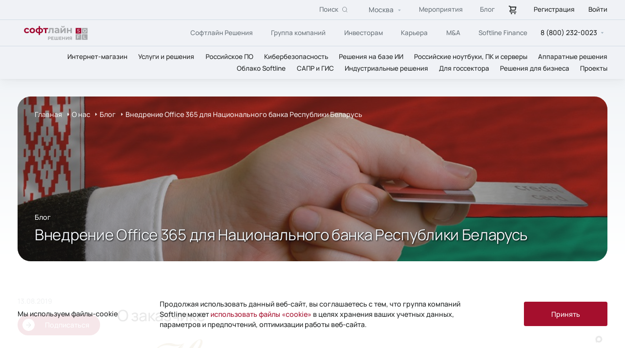

--- FILE ---
content_type: text/html; charset=UTF-8
request_url: https://softline.ru/about/blog/bolshe-sil-na-biznes
body_size: 44760
content:
<!DOCTYPE html>
<html lang='ru'>


<head>
    <title>Внедрение Office 365 для Национального банка Республики Беларусь</title>
    <meta charset='UTF-8'>
    <meta name='format-detection' content='telephone=no'>
    <meta http-equiv='x-ua-compatible' content='ie=edge'>
    <meta http-equiv="Content-Type" content="text/html; charset=UTF-8" />
<meta name="robots" content="index, follow" />
<meta name="description" content="О заказчике



Национальный банк Республики Беларусь &ndash; центральный банк и государственный орган Республики Беларусь, обеспечивает стабильнос" />
<link href="/local/templates/softline/components/bitrix/news.detail/news/style.css?1745500112163" type="text/css"  rel="stylesheet" />
<link href="/local/templates/softline/assets/vendor/fancybox/fancybox.min.css?169071881112795" type="text/css"  data-template-style="true"  rel="stylesheet" />
<link href="/local/templates/softline/assets/vendor/swiper/swiper.min.css?169071881116467" type="text/css"  data-template-style="true"  rel="stylesheet" />
<link href="/local/templates/softline/assets/css/style.css?1769622108622657" type="text/css"  data-template-style="true"  rel="stylesheet" />
<link href="/local/templates/softline/assets/css/manrope.css?17690739976496" type="text/css"  data-template-style="true"  rel="stylesheet" />
<link href="/local/templates/softline/assets/css/forms.css?1753373443242" type="text/css"  data-template-style="true"  rel="stylesheet" />
<link href="/local/templates/softline/template_styles.css?1730469109961" type="text/css"  data-template-style="true"  rel="stylesheet" />
<script type="text/javascript">if(!window.BX)window.BX={};if(!window.BX.message)window.BX.message=function(mess){if(typeof mess==='object'){for(let i in mess) {BX.message[i]=mess[i];} return true;}};</script>
<script type="text/javascript">(window.BX||top.BX).message({'JS_CORE_LOADING':'Загрузка...','JS_CORE_NO_DATA':'- Нет данных -','JS_CORE_WINDOW_CLOSE':'Закрыть','JS_CORE_WINDOW_EXPAND':'Развернуть','JS_CORE_WINDOW_NARROW':'Свернуть в окно','JS_CORE_WINDOW_SAVE':'Сохранить','JS_CORE_WINDOW_CANCEL':'Отменить','JS_CORE_WINDOW_CONTINUE':'Продолжить','JS_CORE_H':'ч','JS_CORE_M':'м','JS_CORE_S':'с','JSADM_AI_HIDE_EXTRA':'Скрыть лишние','JSADM_AI_ALL_NOTIF':'Показать все','JSADM_AUTH_REQ':'Требуется авторизация!','JS_CORE_WINDOW_AUTH':'Войти','JS_CORE_IMAGE_FULL':'Полный размер'});</script>

<script type="text/javascript" src="/bitrix/js/main/core/core.js?1720475158487984"></script>

<script>BX.setJSList(['/bitrix/js/main/core/core_ajax.js','/bitrix/js/main/core/core_promise.js','/bitrix/js/main/polyfill/promise/js/promise.js','/bitrix/js/main/loadext/loadext.js','/bitrix/js/main/loadext/extension.js','/bitrix/js/main/polyfill/promise/js/promise.js','/bitrix/js/main/polyfill/find/js/find.js','/bitrix/js/main/polyfill/includes/js/includes.js','/bitrix/js/main/polyfill/matches/js/matches.js','/bitrix/js/ui/polyfill/closest/js/closest.js','/bitrix/js/main/polyfill/fill/main.polyfill.fill.js','/bitrix/js/main/polyfill/find/js/find.js','/bitrix/js/main/polyfill/matches/js/matches.js','/bitrix/js/main/polyfill/core/dist/polyfill.bundle.js','/bitrix/js/main/core/core.js','/bitrix/js/main/polyfill/intersectionobserver/js/intersectionobserver.js','/bitrix/js/main/lazyload/dist/lazyload.bundle.js','/bitrix/js/main/polyfill/core/dist/polyfill.bundle.js','/bitrix/js/main/parambag/dist/parambag.bundle.js']);
</script>
<script type="text/javascript">(window.BX||top.BX).message({'LANGUAGE_ID':'ru','FORMAT_DATE':'DD.MM.YYYY','FORMAT_DATETIME':'DD.MM.YYYY HH:MI:SS','COOKIE_PREFIX':'BITRIX_SM','SERVER_TZ_OFFSET':'10800','UTF_MODE':'Y','SITE_ID':'s1','SITE_DIR':'/','USER_ID':'','SERVER_TIME':'1770013163','USER_TZ_OFFSET':'0','USER_TZ_AUTO':'Y','bitrix_sessid':'2015bce3ecd245b095902af9f80289db'});</script>


<script type="text/javascript">
					(function () {
						"use strict";

						var counter = function ()
						{
							var cookie = (function (name) {
								var parts = ("; " + document.cookie).split("; " + name + "=");
								if (parts.length == 2) {
									try {return JSON.parse(decodeURIComponent(parts.pop().split(";").shift()));}
									catch (e) {}
								}
							})("BITRIX_CONVERSION_CONTEXT_s1");

							if (cookie && cookie.EXPIRE >= BX.message("SERVER_TIME"))
								return;

							var request = new XMLHttpRequest();
							request.open("POST", "/bitrix/tools/conversion/ajax_counter.php", true);
							request.setRequestHeader("Content-type", "application/x-www-form-urlencoded");
							request.send(
								"SITE_ID="+encodeURIComponent("s1")+
								"&sessid="+encodeURIComponent(BX.bitrix_sessid())+
								"&HTTP_REFERER="+encodeURIComponent(document.referrer)
							);
						};

						if (window.frameRequestStart === true)
							BX.addCustomEvent("onFrameDataReceived", counter);
						else
							BX.ready(counter);
					})();
				</script>



<script type="text/javascript" src="/local/templates/softline/assets/vendor/swiper/swiper.min.js?1693472466154243"></script>
<script type="text/javascript" src="/local/templates/softline/assets/vendor/jquery/jquery-3.6.0.min.js?169071881189501"></script>
<script type="text/javascript" src="/local/templates/softline/assets/vendor/fancybox/fancybox.min.js?169071881168253"></script>
<script type="text/javascript" src="/local/templates/softline/assets/vendor/hammer/hammer.min.js?169071881120727"></script>
<script type="text/javascript" src="/local/templates/softline/assets/vendor/scroll-lock/scroll-lock.min.js?169071881112419"></script>
<script type="text/javascript" src="/local/templates/softline/assets/js/app.js?1768932416108898"></script>
<script type="text/javascript" src="/local/templates/softline/assets/js/script.js?1755158999433"></script>
<script type="text/javascript" src="/local/templates/softline/assets/js/jquery.inputmask.js?1690718803120605"></script>
<script type="text/javascript" src="/local/templates/softline/assets/js/forms.js?176478463111738"></script>
<script type="text/javascript" src="/local/templates/softline/components/bitrix/news.detail/news/script.js?17616503962056"></script>


    <meta name="viewport" content="width=device-width, initial-scale=1, maximum-scale=1">

    <link rel="canonical" href="https://softline.ru/about/blog/bolshe-sil-na-biznes">      
    <meta name="google-site-verification" content="DzYiebq6WnKo27LR3Goanwkty-9jf-ZCmAyDnuWB6xw" />
    <meta name="yandex-verification" content="491e9affa807be31" />

    <!-- Yandex.Metrika counter -->
    <script >
       (function(m,e,t,r,i,k,a){m[i]=m[i]||function(){(m[i].a=m[i].a||[]).push(arguments)};
       m[i].l=1*new Date();
       for (var j = 0; j < document.scripts.length; j++) {if (document.scripts[j].src === r) { return; }}
       k=e.createElement(t),a=e.getElementsByTagName(t)[0],k.async=1,k.src=r,a.parentNode.insertBefore(k,a)})
       (window, document, "script", "https://mc.yandex.ru/metrika/tag.js", "ym");

       ym(45135768, "init", {
            clickmap:true,
            trackLinks:true,
            accurateTrackBounce:true,
            webvisor:true,
            trackHash:true,
            ecommerce:"dataLayer"
       });
    </script>
    <!-- /Yandex.Metrika counter -->

    <script>
    mindbox = window.mindbox || function() {
        mindbox.queue.push(arguments);
    };
    mindbox.queue = mindbox.queue || [];
    mindbox('create', {
        endpointId: 'SoftlineWebsite'
    });
    </script>
    <!-- Matomo Tag Manager -->
    <script>
      var _mtm = window._mtm = window._mtm || [];
      _mtm.push({'mtm.startTime': (new Date().getTime()), 'event': 'mtm.Start'});
      (function() {
        var d=document, g=d.createElement('script'), s=d.getElementsByTagName('script')[0];
        g.async=true; g.src='https://mtmanalytics.softline.ru/js/container_NAvw4YrP.js'; s.parentNode.insertBefore(g,s);
      })();
    </script>
    <!-- End Matomo Tag Manager -->
    <script src="https://api.mindbox.ru/scripts/v1/tracker.js" async></script>
    <script src="https://api-maps.yandex.ru/v3/?apikey=de8b84da-ef52-4fe3-a58b-64374e973f5a&lang=ru_RU"></script>

    </head>

<body>
    <script src="https://smartcaptcha.yandexcloud.net/captcha.js?render=onload&onload=onloadFunction" defer></script>
<script>
  let widgetId;

  function onloadFunction() {
    if (!window.smartCaptcha) {
      return;
    }

    widgetId = window.smartCaptcha.render('captcha-container', {
      sitekey: 'ysc1_0bbKjgiO5ixH4SoItxEyC2Ar8dePBtc0CoMGPOPfa147f8ae',
      invisible: true, // Сделать капчу невидимой
      callback: callback,
      hideShield: true,
    });
  }

  function callback(token) {
    if (typeof token === "string" && token.length > 0) {
      // Отправить форму на бекенд
      console.log("token", token);
      window.captchaToken = token;
	  window.dataLayer = window.dataLayer || [];
	  window.dataLayer.push({event:"feedback_form_submission"});	
	  if (window.retry_with_captcha) {
		  $("#feedback_form button.link-red").click();
	  }

    }
  }

  function handleSubmit(event) {
    if (!window.smartCaptcha) {
      return;
    }

    window.smartCaptcha.execute(widgetId);
	console.log("executed");
  }
</script>        <svg style="display: none;">

        <symbol id="arrow" viewBox="0 0 15 15">
            <g>
                <path d="M1.11429 7.4L7.30462 13.8M1.11429 7.4L13 7.39972M1.11429 7.4L7.30462 1" stroke-width="1.5" />
            </g>
        </symbol>

        <g id="facebook">
            <path
                d="M22.3575 13.9887H24.0007V11.1267C23.7172 11.0877 22.7423 11 21.6068 11C19.2375 11 17.6145 12.4902 17.6145 15.2292V17.75H15V20.9495H17.6145V29H20.82V20.9503H23.3287L23.727 17.7508H20.8193V15.5465C20.82 14.6217 21.069 13.9887 22.3575 13.9887V13.9887Z" />
        </g>

        <g id="twitter">
            <path
                d="M29.1671 15.0157C28.5117 15.3044 27.8166 15.4939 27.105 15.5782C27.8551 15.1315 28.4165 14.4285 28.6846 13.6002C27.9806 14.0173 27.2088 14.3097 26.4044 14.4678C25.8641 13.8922 25.1478 13.5104 24.3671 13.3819C23.5864 13.2533 22.7848 13.3852 22.0872 13.757C21.3895 14.1288 20.8347 14.7197 20.5091 15.4378C20.1835 16.1559 20.1053 16.961 20.2866 17.7279C18.859 17.6567 17.4624 17.2873 16.1874 16.6438C14.9125 16.0003 13.7878 15.097 12.8862 13.9926C12.5671 14.5383 12.3994 15.1587 12.4003 15.7902C12.4003 17.0296 13.0339 18.1246 13.9971 18.7656C13.4271 18.7478 12.8696 18.5945 12.3711 18.3186V18.363C12.3713 19.1885 12.6582 19.9885 13.1831 20.6274C13.7081 21.2663 14.4388 21.7048 15.2514 21.8685C14.7222 22.0113 14.1674 22.0323 13.6288 21.93C13.8579 22.6406 14.3045 23.262 14.9059 23.7072C15.5074 24.1525 16.2337 24.3993 16.983 24.4132C16.2383 24.9956 15.3855 25.4261 14.4735 25.6801C13.5615 25.9341 12.6082 26.0067 11.668 25.8937C13.3092 26.9446 15.2197 27.5025 17.1711 27.5006C23.7756 27.5006 27.3874 22.0531 27.3874 17.3288C27.3874 17.1749 27.3831 17.0193 27.3762 16.8672C28.0793 16.3613 28.686 15.7346 29.168 15.0166L29.1671 15.0157Z" />
        </g>

        <g id="linkedin">
            <path
                d="M27.9968 27.9995V27.9988H28.0008V22.1308C28.0008 19.2602 27.3828 17.0488 24.0268 17.0488C22.4135 17.0488 21.3308 17.9342 20.8888 18.7735H20.8422V17.3168H17.6602V27.9988H20.9735V22.7095C20.9735 21.3168 21.2375 19.9702 22.9622 19.9702C24.6615 19.9702 24.6868 21.5595 24.6868 22.7988V27.9995H27.9968Z" />
            <path d="M12.2656 17.3184H15.583V28.0004H12.2656V17.3184Z" />
            <path
                d="M13.9213 12C12.8607 12 12 12.8607 12 13.9213C12 14.982 12.8607 15.8607 13.9213 15.8607C14.982 15.8607 15.8427 14.982 15.8427 13.9213C15.842 12.8607 14.9813 12 13.9213 12V12Z" />
        </g>

        <g id="play">
            <path fill-rule="evenodd" clip-rule="evenodd"
                d="M50 100C77.6142 100 100 77.6142 100 50C100 22.3858 77.6142 0 50 0C22.3858 0 0 22.3858 0 50C0 77.6142 22.3858 100 50 100ZM64 50L42 38V62L64 50Z"
                fill="white" />
        </g>

        <g id="cloud">
            <path fill-rule="evenodd" clip-rule="evenodd"
                d="M7.554 32.5c-8.405 0-8.405-14.223 0-14.223 0-17.552 20.31-13.737 20.31-2.29 14.01-.763 14.01 16.513 2.803 16.513H17.5"
                stroke="#A50F2D" stroke-width="2px" />
        </g>

        <g id="light">
            <path fill-rule="evenodd" clip-rule="evenodd"
                d="M21.25 1.25V0h-2.5v16.2a3.996 3.996 0 012.5 0V1.25zm.553 15.179a4.018 4.018 0 011.768 1.767L34.634 7.134l.884-.884-1.768-1.768-.884.884L21.803 16.43zm1.998 2.321c.13.393.199.814.199 1.25 0 .436-.07.857-.2 1.25H40v-2.5H23.8zm-.23 3.054a4.018 4.018 0 01-1.768 1.767l11.062 11.063.884.884 1.768-1.768-.884-.884-11.062-11.062zM21.25 23.8c-.393.13-.814.199-1.25.199-.436 0-.857-.07-1.25-.2V40h2.5V23.8zm-3.054-.23a4.017 4.017 0 01-1.767-1.768L5.366 32.866l-.884.884 1.767 1.768.884-.884L18.196 23.57zM16.2 21.25c-.13-.393-.2-.814-.2-1.25 0-.436.07-.857.2-1.25H0v2.5h16.2zM7.134 5.366l-.884-.884L4.482 6.25l.884.884 6.417 6.417.884.884 1.768-1.768-.884-.884-6.417-6.417z"
                fill="#A50F2D" />
        </g>

        <g id="tag">
            <path d="M25 5L17.5 35" stroke="#A50F2D" stroke-width="2.23529" stroke-linecap="square"
                stroke-linejoin="round" />
            <path d="M10.9559 11.0608L6.25 15.7667L3.75 18.2667L1.875 20.1417L10.9559 28.4192" stroke="#A50F2D"
                stroke-width="2.23529" stroke-linecap="square" />
            <path d="M30.9191 11.0608L35.625 15.7667L38.125 18.2667L40 20.1417L30.9191 28.4192" stroke="#A50F2D"
                stroke-width="2.23529" stroke-linecap="square" />
        </g>

        <symbol id="telegram" viewBox="0 0 40 40">
            <g>
                <path
                    d="M13.0999 18.7083C17.3949 16.8371 20.2589 15.6034 21.6919 15.0074C25.7834 13.3056 26.6335 13.01 27.1877 13.0001C27.3095 12.9981 27.582 13.0283 27.7586 13.1715C27.9076 13.2924 27.9486 13.4558 27.9683 13.5705C27.9879 13.6851 28.0123 13.9464 27.9929 14.1505C27.7712 16.4801 26.8118 22.1335 26.3237 24.7427C26.1172 25.8468 25.7105 26.217 25.3168 26.2532C24.4613 26.3319 23.8116 25.6878 22.9829 25.1446C21.6862 24.2946 20.9537 23.7654 19.695 22.936C18.2404 21.9774 19.1834 21.4506 20.0124 20.5896C20.2293 20.3643 23.999 16.9355 24.0719 16.6244C24.0811 16.5855 24.0895 16.4405 24.0034 16.3639C23.9172 16.2874 23.7901 16.3136 23.6983 16.3344C23.5683 16.3639 21.4968 17.7331 17.4839 20.4419C16.8959 20.8457 16.3633 21.0424 15.8862 21.0321C15.3601 21.0207 14.3482 20.7346 13.596 20.4901C12.6733 20.1902 11.94 20.0316 12.0039 19.5223C12.0371 19.257 12.4025 18.9856 13.0999 18.7083Z" />
            </g>
        </symbol>

        <symbol id="vk" viewBox="0 0 40 40">
            <g>
                <path fill-rule="evenodd" clip-rule="evenodd"
                    d="M29.5413 15.7449C29.6796 15.3159 29.5413 15 28.8788 15H26.6913C26.1347 15 25.878 15.2726 25.7388 15.5736C25.7388 15.5736 24.6264 18.0847 23.0506 19.7159C22.5406 20.1889 22.3089 20.3389 22.0306 20.3389C21.8914 20.3389 21.6823 20.1889 21.6823 19.7591V15.7449C21.6823 15.2294 21.5289 15 21.0656 15H17.6257C17.2782 15 17.069 15.2389 17.069 15.4659C17.069 15.9539 17.8573 16.067 17.9382 17.4404V20.4246C17.9382 21.0791 17.8107 21.1977 17.5323 21.1977C16.7907 21.1977 14.9866 18.6748 13.9158 15.7881C13.7083 15.2263 13.4983 15 12.9391 15H10.75C10.125 15 10 15.2726 10 15.5736C10 16.1094 10.7417 18.7714 13.4541 22.2922C15.2624 24.6965 17.8082 26 20.1273 26C21.5181 26 21.6898 25.7109 21.6898 25.2119V23.3946C21.6898 22.8155 21.8214 22.7 22.2622 22.7C22.5872 22.7 23.1431 22.8509 24.4414 24.0098C25.9247 25.384 26.1688 26 27.0038 26H29.1913C29.8163 26 30.1296 25.7109 29.9496 25.1389C29.7513 24.57 29.0429 23.7442 28.1038 22.7644C27.5938 22.2066 26.8288 21.6055 26.5963 21.3046C26.2722 20.9188 26.3647 20.7467 26.5963 20.4034C26.5963 20.4034 29.2629 16.9258 29.5404 15.7449H29.5413Z" />
            </g>
        </symbol>

        <svg id="arrowdown" viewBox="0 0 24 24">
            <path
                d="M8.85355 10.8536C8.53857 10.5386 8.76165 10 9.20711 10H14.7929C15.2383 10 15.4614 10.5386 15.1464 10.8536L12.3536 13.6464C12.1583 13.8417 11.8417 13.8417 11.6464 13.6464L8.85355 10.8536Z"
                fill="#AAB8C3" />
        </svg>

        <symbol id="store-cart" viewBox="0 0 20 20">
            <path
                d="M7.08333 15.8333C6.83611 15.8333 6.59443 15.9066 6.38887 16.044C6.18331 16.1813 6.02309 16.3766 5.92848 16.605C5.83387 16.8334 5.80912 17.0847 5.85735 17.3272C5.90558 17.5697 6.02463 17.7924 6.19945 17.9672C6.37427 18.142 6.59699 18.2611 6.83947 18.3093C7.08195 18.3575 7.33328 18.3328 7.56169 18.2382C7.79009 18.1436 7.98532 17.9834 8.12267 17.7778C8.26002 17.5722 8.33333 17.3306 8.33333 17.0833C8.33333 16.7518 8.20164 16.4339 7.96722 16.1995C7.7328 15.965 7.41485 15.8333 7.08333 15.8333ZM15.8333 13.3333H5.83333C5.61232 13.3333 5.40036 13.2455 5.24408 13.0893C5.0878 12.933 5 12.721 5 12.5C5 12.279 5.0878 12.067 5.24408 11.9107C5.40036 11.7545 5.61232 11.6667 5.83333 11.6667H12.9092C13.4521 11.665 13.9798 11.4873 14.4133 11.1604C14.8467 10.8335 15.1625 10.3749 15.3133 9.85333L16.6342 5.22833C16.6695 5.10439 16.6756 4.97394 16.6519 4.84724C16.6283 4.72054 16.5756 4.60105 16.498 4.49816C16.4204 4.39527 16.32 4.31179 16.2046 4.25427C16.0893 4.19675 15.9622 4.16676 15.8333 4.16667H5.61667C5.44401 3.68085 5.12569 3.26011 4.70514 2.96184C4.28458 2.66357 3.78225 2.50229 3.26667 2.5H2.5C2.27899 2.5 2.06702 2.5878 1.91074 2.74408C1.75446 2.90036 1.66667 3.11232 1.66667 3.33333C1.66667 3.55435 1.75446 3.76631 1.91074 3.92259C2.06702 4.07887 2.27899 4.16667 2.5 4.16667H3.2675C3.44846 4.16724 3.62437 4.22642 3.76888 4.33533C3.9134 4.44425 4.01875 4.59704 4.06917 4.77083L4.19833 5.225V5.22917L5.56583 10.0142C4.92931 10.0822 4.34314 10.3919 3.92813 10.8793C3.51312 11.3667 3.30089 11.9947 3.33519 12.6339C3.36948 13.2732 3.64769 13.8749 4.11247 14.3151C4.57724 14.7553 5.19318 15.0004 5.83333 15H15.8333C16.0543 15 16.2663 14.9122 16.4226 14.7559C16.5789 14.5996 16.6667 14.3877 16.6667 14.1667C16.6667 13.9457 16.5789 13.7337 16.4226 13.5774C16.2663 13.4211 16.0543 13.3333 15.8333 13.3333ZM14.7283 5.83333L13.7117 9.395C13.6614 9.56909 13.5559 9.72216 13.4112 9.83125C13.2666 9.94034 13.0904 9.99955 12.9092 10H7.295L7.0825 9.25667L6.105 5.83333H14.7283ZM13.75 15.8333C13.5028 15.8333 13.2611 15.9066 13.0555 16.044C12.85 16.1813 12.6898 16.3766 12.5951 16.605C12.5005 16.8334 12.4758 17.0847 12.524 17.3272C12.5722 17.5697 12.6913 17.7924 12.8661 17.9672C13.0409 18.142 13.2637 18.2611 13.5061 18.3093C13.7486 18.3575 13.9999 18.3328 14.2284 18.2382C14.4568 18.1436 14.652 17.9834 14.7893 17.7778C14.9267 17.5722 15 17.3306 15 17.0833C15 16.7518 14.8683 16.4339 14.6339 16.1995C14.3995 15.965 14.0815 15.8333 13.75 15.8333Z">
            </path>
        </symbol>
    </svg>
    <header class='header'>
        <a href='/' class='header__logo_mob'>
            <img src='/local/templates/softline/assets/images/logo.svg' alt=''>
        </a>

        <div class='header__top'>
            <form class="header__search" action="/search">
    <a href="#" class="header__search_close"></a>
    <div class="btn__search-show">
        <span>Поиск</span>
        <svg viewBox="0 0 14 14" fill="none" xmlns="http://www.w3.org/2000/svg">
            <circle cx="5.90909" cy="5.90909" r="5.40909" stroke="#697279"/>
            <path d="M12.9986 13L9.45312 9.45459" stroke="#697279"/>
        </svg>
    </div>
    <input class="input input__search"
           type="text"
           placeholder="Введите текст (буквы на кириллице\латинице, цифры, знаки тире и нижнее подчеркивание)"
           name="q"
           pattern="^[а-яА-Яa-zA-Z0-9-_\s]+$"
    >
    <button class="btn__search disabled" disabled>
        <span>Искать</span>
        <svg viewBox="0 0 32 32" fill="none" xmlns="http://www.w3.org/2000/svg">
            <rect width="32" height="32" rx="16" fill="#A50F2D"/>
            <path d="M21.8857 16.4L15.6954 22.8M21.8857 16.4L10 16.3997M21.8857 16.4L15.6954 10" stroke="white" stroke-width="1.5"/>
        </svg>
    </button>
</form>


            <div class='header__flex-row'>
                <script type="text/javascript">if (window.location.hash != '' && window.location.hash != '#') top.BX.ajax.history.checkRedirectStart('bxajaxid', 'b7496264c68592494888aedb5993c3c8')</script><div id="comp_b7496264c68592494888aedb5993c3c8">    <div class='city __select' data-state=''>
        <div class='select-side'></div>
        <div class='city__location __select__title' data-default='Option 1'>
            <span>Москва</span>
        </div>
        <div class="__select__content-wrapper">
            <div class='__select__content'>
                                    <input id='76780' class='__select__input' type='radio' name='citySelect'>
                    <label for='76780' data-type='default' class='__select__label'>
                        <span>Алматы</span>
                    </label>
                                    <input id='83514' class='__select__input' type='radio' name='citySelect'>
                    <label for='83514' data-type='default' class='__select__label'>
                        <span>Барнаул</span>
                    </label>
                                    <input id='83332' class='__select__input' type='radio' name='citySelect'>
                    <label for='83332' data-type='default' class='__select__label'>
                        <span>Брянск</span>
                    </label>
                                    <input id='83336' class='__select__input' type='radio' name='citySelect'>
                    <label for='83336' data-type='default' class='__select__label'>
                        <span>Калуга</span>
                    </label>
                                    <input id='78358' class='__select__input' type='radio' name='citySelect'>
                    <label for='78358' data-type='default' class='__select__label'>
                        <span>Кострома</span>
                    </label>
                                    <input id='83335' class='__select__input' type='radio' name='citySelect'>
                    <label for='83335' data-type='default' class='__select__label'>
                        <span>Смоленск</span>
                    </label>
                                    <input id='88802' class='__select__input' type='radio' name='citySelect'>
                    <label for='88802' data-type='default' class='__select__label'>
                        <span>Ташкент</span>
                    </label>
                                    <input id='83334' class='__select__input' type='radio' name='citySelect'>
                    <label for='83334' data-type='default' class='__select__label'>
                        <span>Тула</span>
                    </label>
                                    <input id='93662' class='__select__input' type='radio' name='citySelect'>
                    <label for='93662' data-type='default' class='__select__label'>
                        <span>Усть-Кут</span>
                    </label>
                                    <input id='95670' class='__select__input' type='radio' name='citySelect'>
                    <label for='95670' data-type='default' class='__select__label'>
                        <span>Фрязино</span>
                    </label>
                                    <input id='23751' class='__select__input' type='radio' name='citySelect'>
                    <label for='23751' data-type='default' class='__select__label'>
                        <span>Москва</span>
                    </label>
                                    <input id='23750' class='__select__input' type='radio' name='citySelect'>
                    <label for='23750' data-type='default' class='__select__label'>
                        <span>Санкт-Петербург</span>
                    </label>
                                    <input id='23788' class='__select__input' type='radio' name='citySelect'>
                    <label for='23788' data-type='default' class='__select__label'>
                        <span>Астрахань</span>
                    </label>
                                    <input id='23791' class='__select__input' type='radio' name='citySelect'>
                    <label for='23791' data-type='default' class='__select__label'>
                        <span>Кемерово</span>
                    </label>
                                    <input id='23792' class='__select__input' type='radio' name='citySelect'>
                    <label for='23792' data-type='default' class='__select__label'>
                        <span>Южно-Сахалинск</span>
                    </label>
                                    <input id='23790' class='__select__input' type='radio' name='citySelect'>
                    <label for='23790' data-type='default' class='__select__label'>
                        <span>Якутск</span>
                    </label>
                                    <input id='23752' class='__select__input' type='radio' name='citySelect'>
                    <label for='23752' data-type='default' class='__select__label'>
                        <span>Архангельск</span>
                    </label>
                                    <input id='23753' class='__select__input' type='radio' name='citySelect'>
                    <label for='23753' data-type='default' class='__select__label'>
                        <span>Белгород</span>
                    </label>
                                    <input id='23754' class='__select__input' type='radio' name='citySelect'>
                    <label for='23754' data-type='default' class='__select__label'>
                        <span>Владивосток</span>
                    </label>
                                    <input id='23755' class='__select__input' type='radio' name='citySelect'>
                    <label for='23755' data-type='default' class='__select__label'>
                        <span>Волгоград</span>
                    </label>
                                    <input id='23756' class='__select__input' type='radio' name='citySelect'>
                    <label for='23756' data-type='default' class='__select__label'>
                        <span>Воронеж</span>
                    </label>
                                    <input id='23757' class='__select__input' type='radio' name='citySelect'>
                    <label for='23757' data-type='default' class='__select__label'>
                        <span>Екатеринбург</span>
                    </label>
                                    <input id='23758' class='__select__input' type='radio' name='citySelect'>
                    <label for='23758' data-type='default' class='__select__label'>
                        <span>Ижевск</span>
                    </label>
                                    <input id='23759' class='__select__input' type='radio' name='citySelect'>
                    <label for='23759' data-type='default' class='__select__label'>
                        <span>Иркутск</span>
                    </label>
                                    <input id='23760' class='__select__input' type='radio' name='citySelect'>
                    <label for='23760' data-type='default' class='__select__label'>
                        <span>Казань</span>
                    </label>
                                    <input id='23761' class='__select__input' type='radio' name='citySelect'>
                    <label for='23761' data-type='default' class='__select__label'>
                        <span>Калининград</span>
                    </label>
                                    <input id='23762' class='__select__input' type='radio' name='citySelect'>
                    <label for='23762' data-type='default' class='__select__label'>
                        <span>Краснодар</span>
                    </label>
                                    <input id='23763' class='__select__input' type='radio' name='citySelect'>
                    <label for='23763' data-type='default' class='__select__label'>
                        <span>Красноярск</span>
                    </label>
                                    <input id='23787' class='__select__input' type='radio' name='citySelect'>
                    <label for='23787' data-type='default' class='__select__label'>
                        <span>Минеральные Воды</span>
                    </label>
                                    <input id='23764' class='__select__input' type='radio' name='citySelect'>
                    <label for='23764' data-type='default' class='__select__label'>
                        <span>Мурманск</span>
                    </label>
                                    <input id='23793' class='__select__input' type='radio' name='citySelect'>
                    <label for='23793' data-type='default' class='__select__label'>
                        <span>Набережные Челны</span>
                    </label>
                                    <input id='23765' class='__select__input' type='radio' name='citySelect'>
                    <label for='23765' data-type='default' class='__select__label'>
                        <span>Нижний Новгород</span>
                    </label>
                                    <input id='23766' class='__select__input' type='radio' name='citySelect'>
                    <label for='23766' data-type='default' class='__select__label'>
                        <span>Новосибирск</span>
                    </label>
                                    <input id='23767' class='__select__input' type='radio' name='citySelect'>
                    <label for='23767' data-type='default' class='__select__label'>
                        <span>Омск</span>
                    </label>
                                    <input id='23768' class='__select__input' type='radio' name='citySelect'>
                    <label for='23768' data-type='default' class='__select__label'>
                        <span>Оренбург</span>
                    </label>
                                    <input id='23783' class='__select__input' type='radio' name='citySelect'>
                    <label for='23783' data-type='default' class='__select__label'>
                        <span>Орск</span>
                    </label>
                                    <input id='23769' class='__select__input' type='radio' name='citySelect'>
                    <label for='23769' data-type='default' class='__select__label'>
                        <span>Пермь</span>
                    </label>
                                    <input id='23786' class='__select__input' type='radio' name='citySelect'>
                    <label for='23786' data-type='default' class='__select__label'>
                        <span>Пятигорск</span>
                    </label>
                                    <input id='23770' class='__select__input' type='radio' name='citySelect'>
                    <label for='23770' data-type='default' class='__select__label'>
                        <span>Ростов-на-Дону</span>
                    </label>
                                    <input id='23771' class='__select__input' type='radio' name='citySelect'>
                    <label for='23771' data-type='default' class='__select__label'>
                        <span>Самара</span>
                    </label>
                                    <input id='23782' class='__select__input' type='radio' name='citySelect'>
                    <label for='23782' data-type='default' class='__select__label'>
                        <span>Саранск</span>
                    </label>
                                    <input id='23772' class='__select__input' type='radio' name='citySelect'>
                    <label for='23772' data-type='default' class='__select__label'>
                        <span>Саратов</span>
                    </label>
                                    <input id='23784' class='__select__input' type='radio' name='citySelect'>
                    <label for='23784' data-type='default' class='__select__label'>
                        <span>Сочи</span>
                    </label>
                                    <input id='23785' class='__select__input' type='radio' name='citySelect'>
                    <label for='23785' data-type='default' class='__select__label'>
                        <span>Ставрополь</span>
                    </label>
                                    <input id='23773' class='__select__input' type='radio' name='citySelect'>
                    <label for='23773' data-type='default' class='__select__label'>
                        <span>Сургут</span>
                    </label>
                                    <input id='23774' class='__select__input' type='radio' name='citySelect'>
                    <label for='23774' data-type='default' class='__select__label'>
                        <span>Томск</span>
                    </label>
                                    <input id='23775' class='__select__input' type='radio' name='citySelect'>
                    <label for='23775' data-type='default' class='__select__label'>
                        <span>Тюмень</span>
                    </label>
                                    <input id='23776' class='__select__input' type='radio' name='citySelect'>
                    <label for='23776' data-type='default' class='__select__label'>
                        <span>Улан-Удэ</span>
                    </label>
                                    <input id='23777' class='__select__input' type='radio' name='citySelect'>
                    <label for='23777' data-type='default' class='__select__label'>
                        <span>Уфа</span>
                    </label>
                                    <input id='23778' class='__select__input' type='radio' name='citySelect'>
                    <label for='23778' data-type='default' class='__select__label'>
                        <span>Хабаровск</span>
                    </label>
                                    <input id='23779' class='__select__input' type='radio' name='citySelect'>
                    <label for='23779' data-type='default' class='__select__label'>
                        <span>Челябинск</span>
                    </label>
                                    <input id='23780' class='__select__input' type='radio' name='citySelect'>
                    <label for='23780' data-type='default' class='__select__label'>
                        <span>Ярославль</span>
                    </label>
                                    <input id='69557' class='__select__input' type='radio' name='citySelect'>
                    <label for='69557' data-type='default' class='__select__label'>
                        <span>Все города</span>
                    </label>
                            </div>
        </div>
    </div>
</div><script type="text/javascript">if (top.BX.ajax.history.bHashCollision) top.BX.ajax.history.checkRedirectFinish('bxajaxid', 'b7496264c68592494888aedb5993c3c8');</script><script type="text/javascript">top.BX.ready(BX.defer(function() {window.AJAX_PAGE_STATE = new top.BX.ajax.component('comp_b7496264c68592494888aedb5993c3c8'); top.BX.ajax.history.init(window.AJAX_PAGE_STATE);}))</script>                <div><a href='/events/' class='header__anchor'>Мероприятия</a></div>
                <div><a href='/about/blog' class='header__anchor'>Блог</a></div>

                <a href="https://store.softline.ru/basket/" class="cart desc">
                    <div class="cart-icon " ><svg>
                    <use href='#store-cart'></use>
                </svg>
                </div>
                    <div class="cart-text header__anchor">Корзина</div>
                </a>
            </div>

            <!--        <a href='https://login.softline.com/signin' class='header__top-button'>-->
                        <a href='https://login.softline.com/registration' class='header__top-button'>
                Регистрация
            </a>
            <a href="/auth" class='header__top-button'>
                Войти
            </a>
            
            <button class='menu-button'>
                <span class='burger-button-close'>
                    <span id='first-line-burger'></span>
                    <span id='second-line-burger'></span>
                    <span id='third-line-burger'></span>
                </span>
            </button>
        </div>

        <div class='header__mid'>
            <a href='/' class='header__logo'>
                <img src='/local/templates/softline/assets/images/logo.svg' alt=''>
            </a>
            <div class='header__mid_wrap'>
                
<nav>
    <a href='/about'  title='Софтлайн Решения' class='header__nav_link'>Софтлайн Решения</a>
    <a href='https://softlinegroup.com/'  title='Группа компаний' class='header__nav_link'>Группа компаний</a>
    <a href='https://softlinegroup.com/investors/'  title='Инвесторам' class='header__nav_link'>Инвесторам</a>
    <a href='/job'  title='Карьера' class='header__nav_link'>Карьера</a>
    <a href='https://softlinegroup.com/ma/'  title='M&A' class='header__nav_link'>M&A</a>
    <a href='/finance'  title='Softline Finance' class='header__nav_link'>Softline Finance</a>
</nav>

        
<div class='header__contact'>
            <div class='header__dropdown-button'>
            <a href='tel:88002320023'>8 (800) 232-0023</a>
            <div class='header__dropdown-icon'></div>
        </div>
        <div class='header__dropdown'>
                            <a href='tel:84950332222'>8 (495) 033-2222</a>
                        <a href='mailto:info@softline.com'>info@softline.com</a>
        </div>
    </div>


            </div>
        </div>

                <div class='header__bottom'>
            <div class='header__menu'>
                
    <ul class='header__nav'>
                                                        <li data-menu='internet-magazin' class='header__item'>
                        <button class='header__link' >Интернет-магазин</button>
                    </li>
                                                                                    <li data-menu='resheniya-i-uslugi' class='header__item'>
                        <button class='header__link' >Услуги и решения</button>
                    </li>
                                                                                    <li class='header__item'>
                        <a class='header__link'
                           title="Российское ПО"
                                                       href='/solutions/import-replacement'
                            >
                            Российское ПО                        </a>
                    </li>
                                                                                    <li class='header__item'>
                        <a class='header__link'
                           title="Кибербезопасность"
                                                       href='/solutions/security'
                            >
                            Кибербезопасность                        </a>
                    </li>
                                                                                    <li class='header__item'>
                        <a class='header__link'
                           title="Решения на базе ИИ"
                                                       href='/ii-page'
                            >
                            Решения на базе ИИ                        </a>
                    </li>
                                                                                    <li class='header__item'>
                        <a class='header__link'
                           title="Российские ноутбуки, ПК и серверы"
                                                       href='/solutions/rossiyskie-noutbuki-pk-i-servery'
                            >
                            Российские ноутбуки, ПК и серверы                        </a>
                    </li>
                                                                                    <li class='header__item'>
                        <a class='header__link'
                           title="Аппаратные решения"
                            target="_blank"                           href='/about/hardware-solutions'
                            >
                            Аппаратные решения                        </a>
                    </li>
                                                                                    <li class='header__item'>
                        <a class='header__link'
                           title="Облако Softline"
                                                       href='https://cloud.softline.ru/'
                            >
                            Облако Softline                        </a>
                    </li>
                                                                                    <li class='header__item'>
                        <a class='header__link'
                           title="САПР и ГИС"
                                                       href='https://softline.ru/solutions/sapr-i-gis'
                            >
                            САПР и ГИС                        </a>
                    </li>
                                                                                    <li class='header__item'>
                        <a class='header__link'
                           title="Индустриальные решения"
                                                       href='/industries/'
                            >
                            Индустриальные решения                        </a>
                    </li>
                                                                                    <li class='header__item'>
                        <a class='header__link'
                           title="Для госсектора"
                                                       href='/solutions/resheniya-dlya-gos-organizatsiy'
                            >
                            Для госсектора                        </a>
                    </li>
                                                                                    <li class='header__item'>
                        <a class='header__link'
                           title="Решения для бизнеса"
                                                       href='/smb'
                            >
                            Решения для бизнеса                        </a>
                    </li>
                                                                                    <li class='header__item'>
                        <a class='header__link'
                           title="Проекты"
                                                       href='/about/projects/'
                            >
                            Проекты                        </a>
                    </li>
                                        </ul>

                <div class='menu-second'>
                    <div class='menu-second__top'>
                        <script type="text/javascript">if (window.location.hash != '' && window.location.hash != '#') top.BX.ajax.history.checkRedirectStart('bxajaxid', 'b7496264c68592494888aedb5993c3c8')</script><div id="comp_b7496264c68592494888aedb5993c3c8">    <div class='city __select' data-state=''>
        <div class='select-side'></div>
        <div class='city__location __select__title' data-default='Option 1'>
            <span>Москва</span>
        </div>
        <div class="__select__content-wrapper">
            <div class='__select__content'>
                                    <input id='mob_76780' class='__select__input' type='radio' name='citySelect'>
                    <label for='mob_76780' data-type='default' class='__select__label'>
                        <span>Алматы</span>
                    </label>
                                    <input id='mob_83514' class='__select__input' type='radio' name='citySelect'>
                    <label for='mob_83514' data-type='default' class='__select__label'>
                        <span>Барнаул</span>
                    </label>
                                    <input id='mob_83332' class='__select__input' type='radio' name='citySelect'>
                    <label for='mob_83332' data-type='default' class='__select__label'>
                        <span>Брянск</span>
                    </label>
                                    <input id='mob_83336' class='__select__input' type='radio' name='citySelect'>
                    <label for='mob_83336' data-type='default' class='__select__label'>
                        <span>Калуга</span>
                    </label>
                                    <input id='mob_78358' class='__select__input' type='radio' name='citySelect'>
                    <label for='mob_78358' data-type='default' class='__select__label'>
                        <span>Кострома</span>
                    </label>
                                    <input id='mob_83335' class='__select__input' type='radio' name='citySelect'>
                    <label for='mob_83335' data-type='default' class='__select__label'>
                        <span>Смоленск</span>
                    </label>
                                    <input id='mob_88802' class='__select__input' type='radio' name='citySelect'>
                    <label for='mob_88802' data-type='default' class='__select__label'>
                        <span>Ташкент</span>
                    </label>
                                    <input id='mob_83334' class='__select__input' type='radio' name='citySelect'>
                    <label for='mob_83334' data-type='default' class='__select__label'>
                        <span>Тула</span>
                    </label>
                                    <input id='mob_93662' class='__select__input' type='radio' name='citySelect'>
                    <label for='mob_93662' data-type='default' class='__select__label'>
                        <span>Усть-Кут</span>
                    </label>
                                    <input id='mob_95670' class='__select__input' type='radio' name='citySelect'>
                    <label for='mob_95670' data-type='default' class='__select__label'>
                        <span>Фрязино</span>
                    </label>
                                    <input id='mob_23751' class='__select__input' type='radio' name='citySelect'>
                    <label for='mob_23751' data-type='default' class='__select__label'>
                        <span>Москва</span>
                    </label>
                                    <input id='mob_23750' class='__select__input' type='radio' name='citySelect'>
                    <label for='mob_23750' data-type='default' class='__select__label'>
                        <span>Санкт-Петербург</span>
                    </label>
                                    <input id='mob_23788' class='__select__input' type='radio' name='citySelect'>
                    <label for='mob_23788' data-type='default' class='__select__label'>
                        <span>Астрахань</span>
                    </label>
                                    <input id='mob_23791' class='__select__input' type='radio' name='citySelect'>
                    <label for='mob_23791' data-type='default' class='__select__label'>
                        <span>Кемерово</span>
                    </label>
                                    <input id='mob_23792' class='__select__input' type='radio' name='citySelect'>
                    <label for='mob_23792' data-type='default' class='__select__label'>
                        <span>Южно-Сахалинск</span>
                    </label>
                                    <input id='mob_23790' class='__select__input' type='radio' name='citySelect'>
                    <label for='mob_23790' data-type='default' class='__select__label'>
                        <span>Якутск</span>
                    </label>
                                    <input id='mob_23752' class='__select__input' type='radio' name='citySelect'>
                    <label for='mob_23752' data-type='default' class='__select__label'>
                        <span>Архангельск</span>
                    </label>
                                    <input id='mob_23753' class='__select__input' type='radio' name='citySelect'>
                    <label for='mob_23753' data-type='default' class='__select__label'>
                        <span>Белгород</span>
                    </label>
                                    <input id='mob_23754' class='__select__input' type='radio' name='citySelect'>
                    <label for='mob_23754' data-type='default' class='__select__label'>
                        <span>Владивосток</span>
                    </label>
                                    <input id='mob_23755' class='__select__input' type='radio' name='citySelect'>
                    <label for='mob_23755' data-type='default' class='__select__label'>
                        <span>Волгоград</span>
                    </label>
                                    <input id='mob_23756' class='__select__input' type='radio' name='citySelect'>
                    <label for='mob_23756' data-type='default' class='__select__label'>
                        <span>Воронеж</span>
                    </label>
                                    <input id='mob_23757' class='__select__input' type='radio' name='citySelect'>
                    <label for='mob_23757' data-type='default' class='__select__label'>
                        <span>Екатеринбург</span>
                    </label>
                                    <input id='mob_23758' class='__select__input' type='radio' name='citySelect'>
                    <label for='mob_23758' data-type='default' class='__select__label'>
                        <span>Ижевск</span>
                    </label>
                                    <input id='mob_23759' class='__select__input' type='radio' name='citySelect'>
                    <label for='mob_23759' data-type='default' class='__select__label'>
                        <span>Иркутск</span>
                    </label>
                                    <input id='mob_23760' class='__select__input' type='radio' name='citySelect'>
                    <label for='mob_23760' data-type='default' class='__select__label'>
                        <span>Казань</span>
                    </label>
                                    <input id='mob_23761' class='__select__input' type='radio' name='citySelect'>
                    <label for='mob_23761' data-type='default' class='__select__label'>
                        <span>Калининград</span>
                    </label>
                                    <input id='mob_23762' class='__select__input' type='radio' name='citySelect'>
                    <label for='mob_23762' data-type='default' class='__select__label'>
                        <span>Краснодар</span>
                    </label>
                                    <input id='mob_23763' class='__select__input' type='radio' name='citySelect'>
                    <label for='mob_23763' data-type='default' class='__select__label'>
                        <span>Красноярск</span>
                    </label>
                                    <input id='mob_23787' class='__select__input' type='radio' name='citySelect'>
                    <label for='mob_23787' data-type='default' class='__select__label'>
                        <span>Минеральные Воды</span>
                    </label>
                                    <input id='mob_23764' class='__select__input' type='radio' name='citySelect'>
                    <label for='mob_23764' data-type='default' class='__select__label'>
                        <span>Мурманск</span>
                    </label>
                                    <input id='mob_23793' class='__select__input' type='radio' name='citySelect'>
                    <label for='mob_23793' data-type='default' class='__select__label'>
                        <span>Набережные Челны</span>
                    </label>
                                    <input id='mob_23765' class='__select__input' type='radio' name='citySelect'>
                    <label for='mob_23765' data-type='default' class='__select__label'>
                        <span>Нижний Новгород</span>
                    </label>
                                    <input id='mob_23766' class='__select__input' type='radio' name='citySelect'>
                    <label for='mob_23766' data-type='default' class='__select__label'>
                        <span>Новосибирск</span>
                    </label>
                                    <input id='mob_23767' class='__select__input' type='radio' name='citySelect'>
                    <label for='mob_23767' data-type='default' class='__select__label'>
                        <span>Омск</span>
                    </label>
                                    <input id='mob_23768' class='__select__input' type='radio' name='citySelect'>
                    <label for='mob_23768' data-type='default' class='__select__label'>
                        <span>Оренбург</span>
                    </label>
                                    <input id='mob_23783' class='__select__input' type='radio' name='citySelect'>
                    <label for='mob_23783' data-type='default' class='__select__label'>
                        <span>Орск</span>
                    </label>
                                    <input id='mob_23769' class='__select__input' type='radio' name='citySelect'>
                    <label for='mob_23769' data-type='default' class='__select__label'>
                        <span>Пермь</span>
                    </label>
                                    <input id='mob_23786' class='__select__input' type='radio' name='citySelect'>
                    <label for='mob_23786' data-type='default' class='__select__label'>
                        <span>Пятигорск</span>
                    </label>
                                    <input id='mob_23770' class='__select__input' type='radio' name='citySelect'>
                    <label for='mob_23770' data-type='default' class='__select__label'>
                        <span>Ростов-на-Дону</span>
                    </label>
                                    <input id='mob_23771' class='__select__input' type='radio' name='citySelect'>
                    <label for='mob_23771' data-type='default' class='__select__label'>
                        <span>Самара</span>
                    </label>
                                    <input id='mob_23782' class='__select__input' type='radio' name='citySelect'>
                    <label for='mob_23782' data-type='default' class='__select__label'>
                        <span>Саранск</span>
                    </label>
                                    <input id='mob_23772' class='__select__input' type='radio' name='citySelect'>
                    <label for='mob_23772' data-type='default' class='__select__label'>
                        <span>Саратов</span>
                    </label>
                                    <input id='mob_23784' class='__select__input' type='radio' name='citySelect'>
                    <label for='mob_23784' data-type='default' class='__select__label'>
                        <span>Сочи</span>
                    </label>
                                    <input id='mob_23785' class='__select__input' type='radio' name='citySelect'>
                    <label for='mob_23785' data-type='default' class='__select__label'>
                        <span>Ставрополь</span>
                    </label>
                                    <input id='mob_23773' class='__select__input' type='radio' name='citySelect'>
                    <label for='mob_23773' data-type='default' class='__select__label'>
                        <span>Сургут</span>
                    </label>
                                    <input id='mob_23774' class='__select__input' type='radio' name='citySelect'>
                    <label for='mob_23774' data-type='default' class='__select__label'>
                        <span>Томск</span>
                    </label>
                                    <input id='mob_23775' class='__select__input' type='radio' name='citySelect'>
                    <label for='mob_23775' data-type='default' class='__select__label'>
                        <span>Тюмень</span>
                    </label>
                                    <input id='mob_23776' class='__select__input' type='radio' name='citySelect'>
                    <label for='mob_23776' data-type='default' class='__select__label'>
                        <span>Улан-Удэ</span>
                    </label>
                                    <input id='mob_23777' class='__select__input' type='radio' name='citySelect'>
                    <label for='mob_23777' data-type='default' class='__select__label'>
                        <span>Уфа</span>
                    </label>
                                    <input id='mob_23778' class='__select__input' type='radio' name='citySelect'>
                    <label for='mob_23778' data-type='default' class='__select__label'>
                        <span>Хабаровск</span>
                    </label>
                                    <input id='mob_23779' class='__select__input' type='radio' name='citySelect'>
                    <label for='mob_23779' data-type='default' class='__select__label'>
                        <span>Челябинск</span>
                    </label>
                                    <input id='mob_23780' class='__select__input' type='radio' name='citySelect'>
                    <label for='mob_23780' data-type='default' class='__select__label'>
                        <span>Ярославль</span>
                    </label>
                                    <input id='mob_69557' class='__select__input' type='radio' name='citySelect'>
                    <label for='mob_69557' data-type='default' class='__select__label'>
                        <span>Все города</span>
                    </label>
                            </div>
        </div>
    </div>
</div><script type="text/javascript">if (top.BX.ajax.history.bHashCollision) top.BX.ajax.history.checkRedirectFinish('bxajaxid', 'b7496264c68592494888aedb5993c3c8');</script><script type="text/javascript">top.BX.ready(BX.defer(function() {window.AJAX_PAGE_STATE = new top.BX.ajax.component('comp_b7496264c68592494888aedb5993c3c8'); top.BX.ajax.history.init(window.AJAX_PAGE_STATE);}))</script>
                        <form class='header__search'>
                            <a href='#' class='header__search_close'></a>
                            <div class='btn__search-show'>
                                <span>Поиск</span>
                                <svg viewBox='0 0 14 14' fill='none' xmlns='http://www.w3.org/2000/svg'>
                                    <circle cx='5.90909' cy='5.90909' r='5.40909' stroke='#697279' />
                                    <path d='M12.9986 13L9.45312 9.45459' stroke='#697279' />
                                </svg>
                            </div>
                            <input class='input input__search' type='text' placeholder='Введите условие поиска'>
                            <button class='btn__search disabled' disabled>
                                <span>Искать</span>
                                <svg viewBox='0 0 32 32' fill='none' xmlns='http://www.w3.org/2000/svg'>
                                    <rect width='32' height='32' rx='16' fill='#A50F2D' />
                                    <path d='M21.8857 16.4L15.6954 22.8M21.8857 16.4L10 16.3997M21.8857 16.4L15.6954 10'
                                        stroke='white' stroke-width='1.5' />
                                </svg>
                            </button>
                        </form>

                        <div><a href='/events' class='header__anchor'>Мероприятия</a></div>
                        <div class="mobile-blog"><a href='/about/blog' target="_blank"
                                class='header__anchor'>Блог</a></div>

                        <a href="https://store.softline.ru/basket/" class="cart mobile">
                            <div class="cart-icon " ><svg>
                                    <use href='#store-cart'></use>
                                </svg></div>

                            <div class="cart-text header__anchor">Корзина</div>
                        </a>

                    </div>

                    <div class='menu-second__mid'>

                        <div class='menu-second__flex-col'>
                            <a href='https://login.softline.com/registration' class='header__top-button'>
                                Регистрация
                            </a>
                            <a href='https://login.softline.com/signin' class='header__top-button'>
                                Войти
                            </a>
                        </div>

                        
<div class='header__contact-mob'>
                <a href='tel:8(800)232-0023'>8 (800) 232-0023</a>
                            <a href='tel:8(800)232-0023'>8 (800) 232-0023</a>
                </div>
                    </div>

                    <nav>
						<a href="/about" title="Софтлайн Решения" class="header__nav_link">Софтлайн Решения</a>
                        <a href='https://softlinegroup.com/' class='header__nav_link'>Группа компаний</a>
                        <a href='/investor-relations' class='header__nav_link'>Инвесторам</a>
                        <a href='/job' class='header__nav_link'>Карьера</a>
						<a href="https://softlinegroup.com/ma/" title="M&amp;A" class="header__nav_link">M&amp;A</a>
                        <a href='https://finance.softline.ru/' class='header__nav_link'>Softline Finance</a>
                        <a href='https://edu.softline.com/' class='header__nav_link'>Учебный центр</a>
                    </nav>
                </div>
            </div>
        </div>

        <nav class='menu-wrapper'>
            <div class='back-panel'>
                <div>
                    Назад
                </div>
            </div>

                        <div class='menu internet-magazin'>
                <a class='menu__title' href='https://store.softline.ru/'>Интернет-магазин</a>

                <nav>
                                        <div class='menu__item list'>
    <a class='menu__link' title='Решения Microsoft' href='https://store.softline.ru/microsoft/'>
        <img src='/upload/iblock/925/k6lvy4iau5dejatfjlla4is062hzvqm1/menu-icon-9.png'
             alt='Решения Microsoft'>
        Решения Microsoft    </a>
    <div class='submenu'>
        <div class='submenu__nav'>
            <a href='https://store.softline.ru/microsoft/' title='Решения Microsoft'  class='submenu__title'>
                Решения Microsoft            </a>
            <ul class='submenu__list'>
                                <li class='submenu__item'>
                    <a class='submenu__link'  href='https://store.softline.ru/microsoft/microsoft-windows-server-standard/'>
                        Windows Server Standard                    </a>
                </li>
                                <li class='submenu__item'>
                    <a class='submenu__link'  href='https://store.softline.ru/operating-systems/os-windows/'>
                        Операционные системы Windows                    </a>
                </li>
                                <li class='submenu__item'>
                    <a class='submenu__link'  href='https://store.softline.ru/search/?query=Microsoft%20Office%20%D0%B4%D0%BB%D1%8F%20%D0%B4%D0%BE%D0%BC%D0%B0%20%D0%B8%20%D1%83%D1%87%D0%B5%D0%B1%D1%8B'>
                        Office для дома и учебы                    </a>
                </li>
                                <li class='submenu__item'>
                    <a class='submenu__link'  href='https://store.softline.ru/search/?query=Microsoft+Office+%D0%B4%D0%BB%D1%8F+%D0%B4%D0%BE%D0%BC%D0%B0+%D0%B8+%D0%B1%D0%B8%D0%B7%D0%BD%D0%B5%D1%81%D0%B0&filter%5Bvendor%5D%5B%5D=8&filter%5Bhas_price%5D=1'>
                        Office для дома и бизнеса                    </a>
                </li>
                                <li class='submenu__item'>
                    <a class='submenu__link'  href='https://store.softline.ru/microsoft/microsoft-office-professional/'>
                        Office Профессиональный                    </a>
                </li>
                                <li class='submenu__item'>
                    <a class='submenu__link'  href='https://store.softline.ru/microsoft/microsoft-365-for-family/'>
                        Microsoft 365 для семьи                    </a>
                </li>
                                <li class='submenu__item'>
                    <a class='submenu__link'  href='https://store.softline.ru/microsoft/microsoft-365-personal/'>
                        Microsoft 365 Персональный                    </a>
                </li>
                            </ul>
        </div>
    </div>
</div>                                        <div class='menu__item list'>
    <a class='menu__link' title='Серверы и сети' href='https://store.softline.ru/servers/'>
        <img src='/upload/iblock/4ae/p4581x56bkfbi7r8dqgbi6j0nlw67lpq/menu-icon-16.png'
             alt='Серверы и сети'>
        Серверы и сети    </a>
    <div class='submenu'>
        <div class='submenu__nav'>
            <a href='https://store.softline.ru/servers/' title='Серверы и сети'  class='submenu__title'>
                Серверы и сети            </a>
            <ul class='submenu__list'>
                                <li class='submenu__item'>
                    <a class='submenu__link'  href='https://store.softline.ru/servers/'>
                        Серверы и опции                    </a>
                </li>
                                <li class='submenu__item'>
                    <a class='submenu__link'  href='https://store.softline.ru/san-nas/'>
                        СХД                    </a>
                </li>
                                <li class='submenu__item'>
                    <a class='submenu__link'  href='https://store.softline.ru/networking/'>
                        Сетевое оборудование                    </a>
                </li>
                            </ul>
        </div>
    </div>
</div>                                        <div class='menu__item list'>
    <a class='menu__link' title='Антивирусы и Безопасность' href='https://store.softline.ru/antivirusi-bezopasnost/'>
        <img src='/upload/iblock/e74/ce1cp189misiovih4cyu3i23l9rjn682/menu-icon-2.png'
             alt='Антивирусы и Безопасность'>
        Антивирусы и Безопасность    </a>
    <div class='submenu'>
        <div class='submenu__nav'>
            <a href='https://store.softline.ru/antivirusi-bezopasnost/' title='Антивирусы и Безопасность'  class='submenu__title'>
                Антивирусы и Безопасность            </a>
            <ul class='submenu__list'>
                                <li class='submenu__item'>
                    <a class='submenu__link'  href='https://store.softline.ru/antivirusi-bezopasnost/antivirusi-organizatsii/'>
                        Антивирусы для бизнеса                    </a>
                </li>
                                <li class='submenu__item'>
                    <a class='submenu__link'  href='https://store.softline.ru/antivirusi-bezopasnost/antivirusi/'>
                        Антивирусы для дома                    </a>
                </li>
                                <li class='submenu__item'>
                    <a class='submenu__link'  href='https://store.softline.ru/kaspersky/'>
                        Kaspersky                    </a>
                </li>
                                <li class='submenu__item'>
                    <a class='submenu__link'  href='https://store.softline.ru/kripto-pro/cryptopro-csp/'>
                        КриптоПро CSP                    </a>
                </li>
                                <li class='submenu__item'>
                    <a class='submenu__link'  href='https://store.softline.ru/kod-bezopasnosti/'>
                        Код Безопасности                    </a>
                </li>
                                <li class='submenu__item'>
                    <a class='submenu__link'  href='https://store.softline.ru/npo-echelon/'>
                        Эшелон                    </a>
                </li>
                            </ul>
        </div>
    </div>
</div>                                        <div class='menu__item list'>
    <a class='menu__link' title='Российские OC' href='https://store.softline.ru/operating-systems/rossiyskie-operatsionnye-sistemy-importozameshchenie/'>
        <img src='/local/templates/softline/assets/images/menu-icon/menu-icon-11.svg'
             alt='Российские OC'>
        Российские OC    </a>
    <div class='submenu'>
        <div class='submenu__nav'>
            <a href='https://store.softline.ru/operating-systems/rossiyskie-operatsionnye-sistemy-importozameshchenie/' title='Российские OC'  class='submenu__title'>
                Российские OC            </a>
            <ul class='submenu__list'>
                                <li class='submenu__item'>
                    <a class='submenu__link'  href='https://store.softline.ru/astralinux/astra-linux-special-edition/'>
                        Astra Linux Special Edition                    </a>
                </li>
                                <li class='submenu__item'>
                    <a class='submenu__link'  href='https://store.softline.ru/basealt/'>
                        BaseALT                    </a>
                </li>
                                <li class='submenu__item'>
                    <a class='submenu__link'  href='https://store.softline.ru/redsoft/red-os-1/'>
                        РЕД СОФТ                    </a>
                </li>
                                <li class='submenu__item'>
                    <a class='submenu__link'  href='https://store.softline.ru/search/?query=%D0%B8%D0%BD%D1%84%D0%B5%D1%80%D0%B8%D1%82&filter%5Bcategory%5D%5B%5D=222320'>
                        Сфера                    </a>
                </li>
                            </ul>
        </div>
    </div>
</div>                                        <div class='menu__item list'>
    <a class='menu__link' title='Компьютеры' href='https://store.softline.ru/computers/'>
        <img src='/upload/iblock/5ba/s9o1j4iq70wrtih3cnyfabrpgx25bf17/menu-icon-18.png'
             alt='Компьютеры'>
        Компьютеры    </a>
    <div class='submenu'>
        <div class='submenu__nav'>
            <a href='https://store.softline.ru/computers/' title='Компьютеры'  class='submenu__title'>
                Компьютеры            </a>
            <ul class='submenu__list'>
                                <li class='submenu__item'>
                    <a class='submenu__link'  href='https://store.softline.ru/computers/notebook/'>
                        Ноутбуки                    </a>
                </li>
                                <li class='submenu__item'>
                    <a class='submenu__link'  href='https://store.softline.ru/computers/all-in-ones/'>
                        Моноблоки                    </a>
                </li>
                                <li class='submenu__item'>
                    <a class='submenu__link'  href='https://store.softline.ru/computers/desktop/'>
                        Десктопы                    </a>
                </li>
                                <li class='submenu__item'>
                    <a class='submenu__link'  href='https://store.softline.ru/computers/nettop/'>
                        МиниПК                    </a>
                </li>
                                <li class='submenu__item'>
                    <a class='submenu__link'  href='https://store.softline.ru/inferit/'>
                        Инферит                    </a>
                </li>
                            </ul>
        </div>
    </div>
</div>                                        <div class='menu__item list'>
    <a class='menu__link' title='Проектирование и графика' href='https://store.softline.ru/sapr/'>
        <img src='/upload/iblock/aaf/w5bhie5i6ry5dqqx60f2ucvk0xa1ur4m/menu-icon-15.png'
             alt='Проектирование и графика'>
        Проектирование и графика    </a>
    <div class='submenu'>
        <div class='submenu__nav'>
            <a href='https://store.softline.ru/sapr/' title='Проектирование и графика'  class='submenu__title'>
                Проектирование и графика            </a>
            <ul class='submenu__list'>
                                <li class='submenu__item'>
                    <a class='submenu__link'  href='https://store.softline.ru/sapr/'>
                        САПР                    </a>
                </li>
                                <li class='submenu__item'>
                    <a class='submenu__link'  href='https://store.softline.ru/3d-oborudovanie/'>
                        3D оборудование                    </a>
                </li>
                                <li class='submenu__item'>
                    <a class='submenu__link'  href='https://store.softline.ru/grafika-i-dizayn/'>
                        Мультимедиа и дизайн                    </a>
                </li>
                                <li class='submenu__item'>
                    <a class='submenu__link'  href='https://store.softline.ru/adobe/'>
                        Adobe продления                    </a>
                </li>
                            </ul>
        </div>
    </div>
</div>                                        <div class='menu__item list'>
    <a class='menu__link' title='Периферия и прочее' href='https://store.softline.ru/office/'>
        <img src='/upload/iblock/686/5o12t7jw5sgaca3g9arpyv451bfz6p00/menu-icon-1.png'
             alt='Периферия и прочее'>
        Периферия и прочее    </a>
    <div class='submenu'>
        <div class='submenu__nav'>
            <a href='https://store.softline.ru/office/' title='Периферия и прочее'  class='submenu__title'>
                Периферия и прочее            </a>
            <ul class='submenu__list'>
                                <li class='submenu__item'>
                    <a class='submenu__link'  href='https://store.softline.ru/office/'>
                        Офисная техника                    </a>
                </li>
                                <li class='submenu__item'>
                    <a class='submenu__link'  href='https://store.softline.ru/peripherals/ups/'>
                        ИБП                    </a>
                </li>
                                <li class='submenu__item'>
                    <a class='submenu__link'  href='https://store.softline.ru/parts/'>
                        Комплектующиe                    </a>
                </li>
                                <li class='submenu__item'>
                    <a class='submenu__link'  href='https://store.softline.ru/peripherals/displays/'>
                        Мониторы                    </a>
                </li>
                                <li class='submenu__item'>
                    <a class='submenu__link'  href='https://store.softline.ru/gadgets/smartphones/'>
                        Смартфоны                    </a>
                </li>
                            </ul>
        </div>
    </div>
</div>                                        <div class='menu__item list'>
    <a class='menu__link' title='Системное ПО и программирование' href='https://store.softline.ru/sistemnie-programmi/'>
        <img src='/upload/iblock/2ce/govsg3ussieydbtpze3tyu0iuy0tzbdb/menu-icon-14.png'
             alt='Системное ПО и программирование'>
        Системное ПО и программирование    </a>
    <div class='submenu'>
        <div class='submenu__nav'>
            <a href='https://store.softline.ru/sistemnie-programmi/' title='Системное ПО и программирование'  class='submenu__title'>
                Системное ПО и программирование            </a>
            <ul class='submenu__list'>
                                <li class='submenu__item'>
                    <a class='submenu__link'  href='https://store.softline.ru/delovie-programmi/sistemi-avtomatizatsii/'>
                        Системы автоматизации                    </a>
                </li>
                                <li class='submenu__item'>
                    <a class='submenu__link'  href='https://store.softline.ru/sistemnie-programmi/'>
                        Системные программы                    </a>
                </li>
                                <li class='submenu__item'>
                    <a class='submenu__link'  href='https://store.softline.ru/programmirovanie/'>
                        Программирование                    </a>
                </li>
                                <li class='submenu__item'>
                    <a class='submenu__link'  href='https://store.softline.ru/oblachnye-resheniya-iaas/'>
                        Облачные решения                    </a>
                </li>
                            </ul>
        </div>
    </div>
</div>                    
                </nav>

            </div>
                        <div class='menu resheniya-i-uslugi'>
                <a class='menu__title' href='/solutions/'>Услуги и решения</a>

                <nav>
                                        <div class='menu__item list'>
    <a class='menu__link' title='Кибербезопасность' href='/solutions/security'>
        <img src='/upload/iblock/e74/ce1cp189misiovih4cyu3i23l9rjn682/menu-icon-2.png'
             alt='Кибербезопасность'>
        Кибербезопасность    </a>
    <div class='submenu'>
        <div class='submenu__nav'>
            <a href='/solutions/security' title='Кибербезопасность'  class='submenu__title'>
                Кибербезопасность            </a>
            <ul class='submenu__list'>
                                <li class='submenu__item'>
                    <a class='submenu__link'  href='/solutions/security/zaschita-infrastrukturyi'>
                        Защита инфраструктуры                    </a>
                </li>
                                <li class='submenu__item'>
                    <a class='submenu__link'  href='/solutions/security/zaschita-prilozheniy'>
                        Защита приложений                    </a>
                </li>
                                <li class='submenu__item'>
                    <a class='submenu__link'  href='/solutions/security/obespechenie-bezopasnosti-personalnykh-dannykh'>
                        Обеспечение безопасности персональных данных                    </a>
                </li>
                                <li class='submenu__item'>
                    <a class='submenu__link'  href='/solutions/security/konsalting-v-oblasti-ib'>
                        Консалтинг и соответствие требованиям ИБ                    </a>
                </li>
                                <li class='submenu__item'>
                    <a class='submenu__link'  href='/solutions/security/ddos-zashchita'>
                        DDoS-Защита                    </a>
                </li>
                                <li class='submenu__item'>
                    <a class='submenu__link'  href='/solutions/security/wmx'>
                        WMX                    </a>
                </li>
                                <li class='submenu__item'>
                    <a class='submenu__link'  href='/solutions/security/konsalting-v-oblasti-ib/kategorirovanie-kii'>
                        Категорирование объектов КИИ                    </a>
                </li>
                                <li class='submenu__item'>
                    <a class='submenu__link'  href='/solutions/security/zaschita-dannyih'>
                        Защита данных                    </a>
                </li>
                                <li class='submenu__item'>
                    <a class='submenu__link'  href='/solutions/security/cyberdef'>
                        CyberDef (Выявление угроз для бизнеса)                    </a>
                </li>
                                <li class='submenu__item'>
                    <a class='submenu__link'  href='/solutions/security/soc'>
                        SOC                    </a>
                </li>
                                <li class='submenu__item'>
                    <a class='submenu__link'  href='/solutions/security/drugie-servisyi-ib'>
                        Другие сервисы ИБ                    </a>
                </li>
                            </ul>
        </div>
    </div>
</div>                                        <div class='menu__item list'>
    <a class='menu__link' title='Бизнес-консалтинг' href='/solutions/business-consulting'>
        <img src='/upload/iblock/686/5o12t7jw5sgaca3g9arpyv451bfz6p00/menu-icon-1.png'
             alt='Бизнес-консалтинг'>
        Бизнес-консалтинг    </a>
    <div class='submenu'>
        <div class='submenu__nav'>
            <a href='/solutions/business-consulting' title='Бизнес-консалтинг'  class='submenu__title'>
                Бизнес-консалтинг            </a>
            <ul class='submenu__list'>
                                <li class='submenu__item'>
                    <a class='submenu__link'  href='/solutions/business-consulting/avtomatizatsiya-itsm'>
                        Автоматизация ITSM                    </a>
                </li>
                                <li class='submenu__item'>
                    <a class='submenu__link'  href='/solutions/business-consulting/avtomatizatsiya-sam-itam'>
                        Автоматизация SAM/ITAM                    </a>
                </li>
                                <li class='submenu__item'>
                    <a class='submenu__link'  href='/solutions/business-consulting/avtomatizatsiya-esm-enterprise-service-management'>
                        Автоматизация ESM                    </a>
                </li>
                                <li class='submenu__item'>
                    <a class='submenu__link'  href='/solutions/business-consulting/dorozhnaya-karta-perehoda-na-rossiyskie-resheniya'>
                        Дорожная карта перехода на российские решения                    </a>
                </li>
                                <li class='submenu__item'>
                    <a class='submenu__link'  href='/solutions/business-consulting/razrabotka-it-strategii'>
                        Разработка IT-стратегии                    </a>
                </li>
                                <li class='submenu__item'>
                    <a class='submenu__link'  href='/solutions/business-consulting/dito-digital-it-optimization'>
                        Сервис DITO и инвентаризация ПО                    </a>
                </li>
                                <li class='submenu__item'>
                    <a class='submenu__link'  href='/solutions/business-consulting/strategiya-po-perehodu-v-oblako'>
                        Стратегия по переходу в облако                    </a>
                </li>
                                <li class='submenu__item'>
                    <a class='submenu__link'  href='/solutions/business-consulting/avtomatizatsiya-biznesa-na-baze-resheniy-1s'>
                        Автоматизация бизнеса на базе 1С                    </a>
                </li>
                            </ul>
        </div>
    </div>
</div>                                        <div class='menu__item'>
    <a class='menu__link' title='SL Soft' href='https://slsoft.ru/'>
        <img src='/upload/iblock/beb/ky5jaar75gbzvxbcwov9vj2fbst2nb9x/slsoft.png'
             alt='SL Soft'>
        SL Soft    </a>
</div>                                        <div class='menu__item'>
    <a class='menu__link' title='Российские ноутбуки, ПК, серверы' href='/solutions/rossiyskie-noutbuki-pk-i-servery'>
        <img src='/local/templates/softline/assets/images/menu-icon/menu-icon-11.svg'
             alt='Российские ноутбуки, ПК, серверы'>
        Российские ноутбуки, ПК, серверы    </a>
</div>                                        <div class='menu__item'>
    <a class='menu__link' title='Софтлайн - Консалтинг' href='/solutions/softline-konsalting'>
        <img src='/local/templates/softline/assets/images/menu-icon/menu-icon-11.svg'
             alt='Софтлайн - Консалтинг'>
        Софтлайн - Консалтинг    </a>
</div>                                        <div class='menu__item list'>
    <a class='menu__link' title='ИТ-инфраструктура' href='/solutions/infrastructure-solutions'>
        <img src='/upload/iblock/16f/f3ez19bwp0uq4iqxcpzaq14jfxw3ksyl/menu-icon-8.png'
             alt='ИТ-инфраструктура'>
        ИТ-инфраструктура    </a>
    <div class='submenu'>
        <div class='submenu__nav'>
            <a href='/solutions/infrastructure-solutions' title='ИТ-инфраструктура'  class='submenu__title'>
                ИТ-инфраструктура            </a>
            <ul class='submenu__list'>
                                <li class='submenu__item'>
                    <a class='submenu__link'  href='/solutions/infrastructure-solutions/bazovaya-infrastruktura'>
                        Базовая инфраструктура                    </a>
                </li>
                                <li class='submenu__item'>
                    <a class='submenu__link'  href='/solutions/infrastructure-solutions/setevaya-infrastruktura'>
                        Сетевая инфраструктура                    </a>
                </li>
                                <li class='submenu__item'>
                    <a class='submenu__link'  href='/solutions/infrastructure-solutions/virtualizatsiya'>
                        Виртуализация                    </a>
                </li>
                                <li class='submenu__item'>
                    <a class='submenu__link'  href='/solutions/infrastructure-solutions/inzhenernyie-sistemyi'>
                        Инженерные решения и ЦОД                    </a>
                </li>
                            </ul>
        </div>
    </div>
</div>                                        <div class='menu__item list'>
    <a class='menu__link' title='Техподдержка и IT-аутсорсинг' href='/solutions/support'>
        <img src='/upload/iblock/ecd/xv8pmxpyj11bq1lb60n3gc0u6rlsul98/menu-icon-11.png'
             alt='Техподдержка и IT-аутсорсинг'>
        Техподдержка и IT-аутсорсинг    </a>
    <div class='submenu'>
        <div class='submenu__nav'>
            <a href='/solutions/support' title='Техподдержка и IT-аутсорсинг'  class='submenu__title'>
                Техподдержка и IT-аутсорсинг            </a>
            <ul class='submenu__list'>
                                <li class='submenu__item'>
                    <a class='submenu__link'  href='/solutions/support/tehnicheskaya-podderzhka'>
                        Техническая поддержка                    </a>
                </li>
                                <li class='submenu__item'>
                    <a class='submenu__link'  href='/solutions/support/tehpodderzhka-csp'>
                        Техподдержка CSP                    </a>
                </li>
                            </ul>
        </div>
    </div>
</div>                                        <div class='menu__item'>
    <a class='menu__link' title='Экосистема Softline Universe' href='https://universe.softline.ru/'>
        <img src='/local/templates/softline/assets/images/menu-icon/menu-icon-11.svg'
             alt='Экосистема Softline Universe'>
        Экосистема Softline Universe    </a>
</div>                                        <div class='menu__item list'>
    <a class='menu__link' title='Цифровой бизнес' href='/digital-business'>
        <img src='/upload/iblock/2ce/govsg3ussieydbtpze3tyu0iuy0tzbdb/menu-icon-14.png'
             alt='Цифровой бизнес'>
        Цифровой бизнес    </a>
    <div class='submenu'>
        <div class='submenu__nav'>
            <a href='/digital-business' title='Цифровой бизнес'  class='submenu__title'>
                Цифровой бизнес            </a>
            <ul class='submenu__list'>
                                <li class='submenu__item'>
                    <a class='submenu__link'  href='https://softline.ru/solutions/softline-digital'>
                        Softline Digital                    </a>
                </li>
                                <li class='submenu__item'>
                    <a class='submenu__link'  href='https://softline.ru/digital-business/soft-po-podpiske-dlya-servis-provayderov'>
                        Софт по подписке для сервис-провайдеров                    </a>
                </li>
                                <li class='submenu__item'>
                    <a class='submenu__link'  href='https://softline.ru/digital-business/softline-e-supply'>
                        Softline e-Supply                    </a>
                </li>
                            </ul>
        </div>
    </div>
</div>                                        <div class='menu__item'>
    <a class='menu__link' title='Послепродажное обслуживание печати' href='/solutions/print'>
        <img src='/upload/iblock/f4b/h1lacb106b7nat4vzam44puoii3dwebo/menu-icon-17.png'
             alt='Послепродажное обслуживание печати'>
        Послепродажное обслуживание печати    </a>
</div>                                        <div class='menu__item'>
    <a class='menu__link' title='Технопарк «Сколково»' href='/sl-skolkovo'>
        <img src='/upload/iblock/046/gn4nw0ua3wxdylc9b2yj0r1piwap2xvg/icon2.png'
             alt='Технопарк «Сколково»'>
        Технопарк «Сколково»    </a>
</div>                                        <div class='menu__item'>
    <a class='menu__link' title='Анти-БПЛА' href='/solutions/anti-bpla'>
        <img src='/local/templates/softline/assets/images/menu-icon/menu-icon-11.svg'
             alt='Анти-БПЛА'>
        Анти-БПЛА    </a>
</div>                                        <div class='menu__item list'>
    <a class='menu__link' title='Бизнес-решения' href='/solutions/business-solutions'>
        <img src='/upload/iblock/ba3/246de89i5nwv22qn5et8s3mvnchxs846/menu-icon-12.png'
             alt='Бизнес-решения'>
        Бизнес-решения    </a>
    <div class='submenu'>
        <div class='submenu__nav'>
            <a href='/solutions/business-solutions' title='Бизнес-решения'  class='submenu__title'>
                Бизнес-решения            </a>
            <ul class='submenu__list'>
                                <li class='submenu__item'>
                    <a class='submenu__link'  href='/solutions/business-solutions/sistema-elektronnogo-dokumentooborota'>
                        Система электронного документооборота                    </a>
                </li>
                                <li class='submenu__item'>
                    <a class='submenu__link'  href='/solutions/business-solutions/korporativnyie-portalyi'>
                        Корпоративные порталы                    </a>
                </li>
                                <li class='submenu__item'>
                    <a class='submenu__link'  href='/solutions/business-solutions/crm'>
                        CRM решения                    </a>
                </li>
                                <li class='submenu__item'>
                    <a class='submenu__link'  href='/solutions/business-solutions/biznes-analitika'>
                        Бизнес-аналитика                    </a>
                </li>
                                <li class='submenu__item'>
                    <a class='submenu__link'  href='/solutions/business-solutions/robotizatsiya-protsessov-rpa'>
                        Роботизация бизнес-процессов                    </a>
                </li>
                                <li class='submenu__item'>
                    <a class='submenu__link'  href='/solutions/business-solutions/upravlenie-biznes-protsessami-bpm'>
                        Управление бизнес-процессами                    </a>
                </li>
                            </ul>
        </div>
    </div>
</div>                                        <div class='menu__item'>
    <a class='menu__link' title='Премьер Сервисы Softline' href='/solutions/premer-servisyi-softline'>
        <img src='/upload/iblock/297/qptffppm82w9l5l1icenva70efc9vc84/menu-icon-65.png'
             alt='Премьер Сервисы Softline'>
        Премьер Сервисы Softline    </a>
</div>                                        <div class='menu__item list'>
    <a class='menu__link' title='Аппаратные решения' href='/about/hardware-solutions'>
        <img src='/upload/iblock/173/eczeyyl3uln3q1b6n6i7lsky30nh5lg0/menu-icon-4.png'
             alt='Аппаратные решения'>
        Аппаратные решения    </a>
    <div class='submenu'>
        <div class='submenu__nav'>
            <a href='/about/hardware-solutions' title='Аппаратные решения'  class='submenu__title'>
                Аппаратные решения            </a>
            <ul class='submenu__list'>
                                <li class='submenu__item'>
                    <a class='submenu__link'  href='https://softline.ru/about/hardware-solutions#infrastructure'>
                        Инфраструктурные решения                    </a>
                </li>
                                <li class='submenu__item'>
                    <a class='submenu__link'  href='https://softline.ru/about/hardware-solutions#personal'>
                        Персональные и непрофильные решения                    </a>
                </li>
                                <li class='submenu__item'>
                    <a class='submenu__link'  href='https://softline.ru/about/hardware-solutions#telecom'>
                        Телекоммуникационные решения                    </a>
                </li>
                            </ul>
        </div>
    </div>
</div>                                        <div class='menu__item list'>
    <a class='menu__link' title='Softline Enterprise Agreement' href='https://sea.softline.com/'>
        <img src='/local/templates/softline/assets/images/menu-icon/menu-icon-11.svg'
             alt='Softline Enterprise Agreement'>
        Softline Enterprise Agreement    </a>
    <div class='submenu'>
        <div class='submenu__nav'>
            <a href='https://sea.softline.com/' title='Softline Enterprise Agreement'  class='submenu__title'>
                Softline Enterprise Agreement            </a>
            <ul class='submenu__list'>
                                <li class='submenu__item'>
                    <a class='submenu__link'  href='/solutions/softline-enterprise-agreement/licensing'>
                        Лицензионные политики                    </a>
                </li>
                            </ul>
        </div>
    </div>
</div>                                        <div class='menu__item'>
    <a class='menu__link' title='Заказная разработка' href='/solutions/dev'>
        <img src='/upload/iblock/540/mhg06o5h46bssn52b331ljv0ayfsfp2t/menu-icon-13.png'
             alt='Заказная разработка'>
        Заказная разработка    </a>
</div>                                        <div class='menu__item'>
    <a class='menu__link' title='ПО и аппаратные решения ГК Софтлайн' href='/po-i-apparatnye-resheniya-softline'>
        <img src='/local/templates/softline/assets/images/menu-icon/menu-icon-11.svg'
             alt='ПО и аппаратные решения ГК Софтлайн'>
        ПО и аппаратные решения ГК Софтлайн    </a>
</div>                                        <div class='menu__item'>
    <a class='menu__link' title='Учебный центр' href='https://edu.softline.com/'>
        <img src='/local/templates/softline/assets/images/menu-icon/menu-icon-11.svg'
             alt='Учебный центр'>
        Учебный центр    </a>
</div>                                        <div class='menu__item'>
    <a class='menu__link' title='«Инферит Клаудмастер»' href='/solutions/cloudmaster'>
        <img src='/upload/iblock/1a8/jy45auk10hdd2rrskdneofayx690xbpq/menu-icon-6.png'
             alt='«Инферит Клаудмастер»'>
        «Инферит Клаудмастер»    </a>
</div>                                        <div class='menu__item'>
    <a class='menu__link' title='Инферит' href='https://www.inferit.ru/'>
        <img src='/upload/iblock/905/pytz2dd0lmb1r8z7vrgue9qi6sjungng/inferit.png'
             alt='Инферит'>
        Инферит    </a>
</div>                                        <div class='menu__item'>
    <a class='menu__link' title='Решения на базе ИИ' href='/ii-page'>
        <img src='/upload/iblock/d6f/03on32vo0dxtqkct5255972zrr4uds22/ii.png'
             alt='Решения на базе ИИ'>
        Решения на базе ИИ    </a>
</div>                                        <div class='menu__item list'>
    <a class='menu__link' title='САПР и ГИС' href='/solutions/sapr-i-gis'>
        <img src='/upload/iblock/4ae/p4581x56bkfbi7r8dqgbi6j0nlw67lpq/menu-icon-16.png'
             alt='САПР и ГИС'>
        САПР и ГИС    </a>
    <div class='submenu'>
        <div class='submenu__nav'>
            <a href='/solutions/sapr-i-gis' title='САПР и ГИС'  class='submenu__title'>
                САПР и ГИС            </a>
            <ul class='submenu__list'>
                                <li class='submenu__item'>
                    <a class='submenu__link'  href='/solutions/sapr-i-gis/remote-work-for-cad-specialists'>
                        Удаленная работа специалистов САПР                    </a>
                </li>
                                <li class='submenu__item'>
                    <a class='submenu__link'  href='/solutions/sapr-i-gis/arhitektura-i-stroitelstvo'>
                        Промышленное и гражданское строительство                    </a>
                </li>
                            </ul>
        </div>
    </div>
</div>                                        <div class='menu__item'>
    <a class='menu__link' title='Решения для малого и среднего бизнеса' href='/smb'>
        <img src='/upload/iblock/ba3/246de89i5nwv22qn5et8s3mvnchxs846/menu-icon-12.png'
             alt='Решения для малого и среднего бизнеса'>
        Решения для малого и среднего бизнеса    </a>
</div>                                        <div class='menu__item list'>
    <a class='menu__link' title='Импортозамещение' href='/solutions/import-replacement'>
        <img src='/upload/iblock/aaf/w5bhie5i6ry5dqqx60f2ucvk0xa1ur4m/menu-icon-15.png'
             alt='Импортозамещение'>
        Импортозамещение    </a>
    <div class='submenu'>
        <div class='submenu__nav'>
            <a href='/solutions/import-replacement' title='Импортозамещение'  class='submenu__title'>
                Импортозамещение            </a>
            <ul class='submenu__list'>
                                <li class='submenu__item'>
                    <a class='submenu__link'  href='/solutions/import-replacement/platformy-dlya-videokonferentsiy'>
                        Платформы для видеоконференций                    </a>
                </li>
                            </ul>
        </div>
    </div>
</div>                                        <div class='menu__item list'>
    <a class='menu__link' title='Решения для госсектора' href='/solutions/resheniya-dlya-gos-organizatsiy'>
        <img src='/upload/iblock/aaf/w5bhie5i6ry5dqqx60f2ucvk0xa1ur4m/menu-icon-15.png'
             alt='Решения для госсектора'>
        Решения для госсектора    </a>
    <div class='submenu'>
        <div class='submenu__nav'>
            <a href='/solutions/resheniya-dlya-gos-organizatsiy' title='Решения для госсектора'  class='submenu__title'>
                Решения для госсектора            </a>
            <ul class='submenu__list'>
                                <li class='submenu__item'>
                    <a class='submenu__link'  href='/solutions/resheniya-dlya-gos-organizatsiy/resheniya-dlya-udalennoy-rabotyi-organizatsii'>
                        Решения для удаленной работы организации                    </a>
                </li>
                                <li class='submenu__item'>
                    <a class='submenu__link'  href='https://its.softline.com/ru/'>
                        Транспортные системы                    </a>
                </li>
                                <li class='submenu__item'>
                    <a class='submenu__link'  href='/solutions/resheniya-dlya-gos-organizatsiy/resheniya-dlya-obrazovaniya'>
                        Образование                    </a>
                </li>
                            </ul>
        </div>
    </div>
</div>                                        <div class='menu__item list'>
    <a class='menu__link' title='Softline Подписки' href='/softline-subscriptions'>
        <img src='/upload/iblock/843/hcsv59n79bm77dj3cvh5fr3olavnqh4w/menu-icon-7.png'
             alt='Softline Подписки'>
        Softline Подписки    </a>
    <div class='submenu'>
        <div class='submenu__nav'>
            <a href='/softline-subscriptions' title='Softline Подписки'  class='submenu__title'>
                Softline Подписки            </a>
            <ul class='submenu__list'>
                                <li class='submenu__item'>
                    <a class='submenu__link'  href='https://softline.ru/about/automated-sale-of-cloud-and-subscription-solutions'>
                        Softline Подписки для вендоров                    </a>
                </li>
                            </ul>
        </div>
    </div>
</div>                                        <div class='menu__item'>
    <a class='menu__link' title='Каталог услуг Softline' href='https://softline.ru/catalog'>
        <img src='/local/templates/softline/assets/images/menu-icon/menu-icon-11.svg'
             alt='Каталог услуг Softline'>
        Каталог услуг Softline    </a>
</div>                                        <div class='menu__item'>
    <a class='menu__link' title='Онлайн-демокафе Softline' href='https://softline.ru/solutions/import-replacement/online-democafe-softline'>
        <img src='/local/templates/softline/assets/images/menu-icon/menu-icon-11.svg'
             alt='Онлайн-демокафе Softline'>
        Онлайн-демокафе Softline    </a>
</div>                    
                </nav>

            </div>
                        <div class='menu import-replacement'>
                <a class='menu__title' href='/solutions/import-replacement'>Российское ПО</a>

                <nav>
                    
                </nav>

            </div>
                        <div class='menu security'>
                <a class='menu__title' href='/solutions/security'>Кибербезопасность</a>

                <nav>
                    
                </nav>

            </div>
                        <div class='menu resheniya-na-baze-ii'>
                <a class='menu__title' href='/ii-page'>Решения на базе ИИ</a>

                <nav>
                    
                </nav>

            </div>
                        <div class='menu rossiyskie-noutbuki-pk-i-servery'>
                <a class='menu__title' href='/solutions/rossiyskie-noutbuki-pk-i-servery'>Российские ноутбуки, ПК и серверы</a>

                <nav>
                    
                </nav>

            </div>
                        <div class='menu po-i-apparatnye-resheniya-softline'>
                <a class='menu__title' href='/about/hardware-solutions'>Аппаратные решения</a>

                <nav>
                    
                </nav>

            </div>
                        <div class='menu oblako-softline'>
                <a class='menu__title' href='https://cloud.softline.ru/'>Облако Softline</a>

                <nav>
                    
                </nav>

            </div>
                        <div class='menu sapr-gis'>
                <a class='menu__title' href='https://softline.ru/solutions/sapr-i-gis'>САПР и ГИС</a>

                <nav>
                    
                </nav>

            </div>
                        <div class='menu industrialnye-resheniya'>
                <a class='menu__title' href='/industries/'>Индустриальные решения</a>

                <nav>
                    
                </nav>

            </div>
                        <div class='menu dlya-gossektora'>
                <a class='menu__title' href='/solutions/resheniya-dlya-gos-organizatsiy'>Для госсектора</a>

                <nav>
                    
                </nav>

            </div>
                        <div class='menu dlya-srednego-i-malogo-biznesa'>
                <a class='menu__title' href='/smb'>Решения для бизнеса</a>

                <nav>
                    
                </nav>

            </div>
                        <div class='menu proekty'>
                <a class='menu__title' href='/about/projects/'>Проекты</a>

                <nav>
                    
                </nav>

            </div>
            
            <div class='inner-menu' id='inner-menu'></div>
        </nav>
            </header>
    <main class='main'>



<link rel="icon" href="/favicon.ico" type="image/x-icon">
<section class='news-page blog-page'>
    <div class='insights-main-bg'>
        <div class="breadcrumbs wrapper">
    <ul class="breadcrumbs__list">
    <li class="breadcrumbs__item">
        <a class="breadcrumbs__link" href="/">Главная</a>
    </li>
    <li class="breadcrumbs__item">
        <a class="breadcrumbs__link" href="/about/">О нас</a>
    </li>
    <li class="breadcrumbs__item">
        <a class="breadcrumbs__link" href="/about/blog/">Блог</a>
    </li>
    <li class="breadcrumbs__item">
        <a class="breadcrumbs__link" >Внедрение Office 365 для Национального банка Республики Беларусь</a>
    </li>    </ul>
</div>
        <div id="comp_cfabdbf437418ebb0665b692be2dd054"></div>        
        <img src='/upload/iblock/a2d/cb8jsr8002v02cj9ka215opsu01gfyiw.jpg' alt='main-bg'>
        <div class='wrapper'>
            <div class='insights-subtitle'>Блог</div>
            <h1>Внедрение Office 365 для Национального банка Республики Беларусь</h1>
                    </div>
    </div>

    <div class='sticky-wrapper pb15'>
        <div class='sticky-wrapper__block wrapper'>
        <span class='avatar-block sticky'>
                        <div class='avatar-date'>13.08.2019</div>
                    <div class="blogSideSubscribeButton">
                    <a class="intro__video-btn --callback" data-modal="#subscribeSidebar">
                        <span>Подписаться</span>
                    </a>
                </div>
                    </span>
        </div>

        <div class='line'></div>

        <div class='sticky-wrappper__block center-block crm-block '>
            <div class='text-wrapper seo'>
                <h2>О заказчике</h2>

<p><img alt="" src="/uploads/cke/15/10/50/nbrb_logo.jpg" style="width: 250px; height: 183px;" /></p>

<p>Национальный банк Республики Беларусь &ndash; центральный банк и государственный орган Республики Беларусь, обеспечивает стабильность банковской системы в Беларуси и надежное функционирование платежной системы.</p>

<h2>Ситуация</h2>

<p>Использование различных версий офисных приложений, файлового хранилища, отсутствие инструментов для совместной работы над документами вызывало трудности при взаимодействии между сотрудниками.</p>

<p>Руководство Национального банка РБ приняло решение внедрить единое средство для быстрой и надежной корпоративной коммуникации &ndash; пакет офисных инструментов Office 365.</p>

<p>После проведенного анализа процессов коммуникации сотрудников, аудита текущей системы совместной работы, были сформированы основные задачи, которые должны были решить инструменты Office 365:</p>

<ul>
	<li>снижение затрат на техподдержку;</li>
	<li>повышение уровня интеграции с другими системами Microsoft;</li>
	<li>повышение уровня безопасности доступа;</li>
	<li>обеспечение расширенного аудита действий администраторов и пользователей;</li>
	<li>возможность контроля как за передачей информации, так и за ее хранением;</li>
	<li>снижение издержек на поддержку инфраструктуры, аппаратного и программного обеспечения.</li>
</ul>

<p>Заказчику требовалось обеспечить своих сотрудников инструментами для совместной работы и получить обновленные офисные приложения. Настроить ИТ-сервисы было необходимо в соответствии с требованиями корпоративной системы безопасности.</p>

<p>Для анализа текущей ситуации использования ПО Microsoft специалистами Softline был проведен SAM-проект, по результатам которого заказчик получил подробные рекомендации по решению поставленной задачи и экономическое обоснование использования облачных сервисов.</p>

<h2>Решение</h2>

<p>После обследования IT-инфраструктуры Национального банка специалисты Softline предложили заказчику перейти к использованию Microsoft Office 365. Решение включает актуальную версию локальных приложений Office (все обновления включены в стоимость подписки), а также единый центр администрирования.</p>

<p>За счет подключения до 15 пользовательских устройств по одной подписке Office 365 позволяет снизить затраты на дополнительное ПО. Передовые меры безопасности решения помогают обезопасить данные сотрудников и защитить необходимые файлы.</p>

<p>Проект был реализован в соответствии со стандартами безопасности Национального банка РБ. По завершении настройки процессов специалистами Softline было проведено обучение ИТ-персонала заказчика по вопросам использования сервисов и их технической поддержке.</p>

<p>Для руководителей и сотрудников заказчика был проведен тренинг по работе с новыми приложениями Office 365 и показаны основные сценарии их использования.</p>

<h2>Результаты</h2>

<p>Сотрудники Национального банка РБ получили удобные инструменты для эффективной командной работы, с помощью которых они всегда могут оставаться на связи и оперативно решать задачи.</p>

<p>Внедрение Office 365 позволило Национальному банку РБ повысить эффективность бизнес-процессов и сократить затраты на ПО. Дальнейшими шагами по оптимизации затрат на приобретение/продление прав на лицензионное ПО станет проект внедрения систем учета лицензий (SAM).</p>
            </div>

                        










            <div class='text-wrapper'>
                <div class='press-contacts'>
                    <div class='tag-wrapper'>
                        <div class='links'>
                            <a href='https://telegram.me/share/url?url=https://softline.ru//about/blog/bolshe-sil-na-biznes&text=Внедрение Office 365 для Национального банка Республики Беларусь'><svg><use href='#telegram'></use></svg></a>
                            <a href='http://vk.com/share.php?url=https://softline.ru//about/blog/bolshe-sil-na-biznes'><svg><use href='#vk'></use></svg></a>
							
							<a target="blank" href="https://max.ru/Softline"><svg style="height: 1.6rem;fill: #242424;
" xmlns="http://www.w3.org/2000/svg" id="_Слой_2" data-name="Слой 2" height="10px" fill="#242424" viewBox="0 0 200 200">
  <defs>

  </defs>
  <g id="_Слой_1-2" data-name="Слой 1">
    <path d="M101.64,197.57c-19.53,0-28.6-2.85-44.38-14.25-9.98,12.83-41.58,22.86-42.95,5.7,0-12.88-2.85-23.76-6.08-35.64-3.85-14.64-8.22-30.93-8.22-54.55C0,42.43,46.28,0,101.12,0s97.88,44.52,97.88,99.36c.18,53.99-43.38,97.93-97.36,98.22ZM102.45,48.75c-26.7-1.38-47.52,17.11-52.13,46.09-3.8,24,2.95,53.22,8.7,54.74,2.76.67,9.69-4.94,14.02-9.27,7.15,4.94,15.48,7.91,24.14,8.6,27.67,1.33,51.31-19.73,53.17-47.37,1.08-27.7-20.22-51.16-47.9-52.74v-.05Z"></path>
  </g>
</svg></a>
                        </div>
                    </div>
                </div>
            </div>
        </div>

        <div class='sticky-wrappper__block right-block wrapper'>
            <div class='sticky'>
                <div class='links'>
                    <a href='  https://telegram.me/share/url?url=https://softline.ru//about/blog/bolshe-sil-na-biznes&text=Внедрение Office 365 для Национального банка Республики Беларусь'><svg><use href='#telegram'></use></svg></a>
                    <a href='http://vk.com/share.php?url=https://softline.ru//about/blog/bolshe-sil-na-biznes'><svg><use href='#vk'></use></svg></a>
					<a target="blank" href="https://max.ru/Softline"><svg style="height: 1.6rem;margin-top: 1rem;fill: #242424;
" xmlns="http://www.w3.org/2000/svg" id="_Слой_2" data-name="Слой 2" height="10px" fill="#242424" viewBox="0 0 200 200">
  <defs>

  </defs>
  <g id="_Слой_1-2" data-name="Слой 1">
    <path d="M101.64,197.57c-19.53,0-28.6-2.85-44.38-14.25-9.98,12.83-41.58,22.86-42.95,5.7,0-12.88-2.85-23.76-6.08-35.64-3.85-14.64-8.22-30.93-8.22-54.55C0,42.43,46.28,0,101.12,0s97.88,44.52,97.88,99.36c.18,53.99-43.38,97.93-97.36,98.22ZM102.45,48.75c-26.7-1.38-47.52,17.11-52.13,46.09-3.8,24,2.95,53.22,8.7,54.74,2.76.67,9.69-4.94,14.02-9.27,7.15,4.94,15.48,7.91,24.14,8.6,27.67,1.33,51.31-19.73,53.17-47.37,1.08-27.7-20.22-51.16-47.9-52.74v-.05Z"></path>
  </g>
</svg></a>
                </div>
            </div>
        </div>
    </div>

    
<section class='wrapper events wrapper--swiper'>
    <div class='section-top align-bottom'>
        <div class='title-wrapper'>
                            <div class='section-top__title'>Новости, истории и события </div>
                    </div>
        <a class='link-red' href='/about/news'>
            <svg viewBox='0 0 32 32' fill='none' xmlns='http://www.w3.org/2000/svg'>
                <rect width='32' height='32' rx='16' fill='#A50F2D'/>
                <path d='M21.8857 16.4L15.6954 22.8M21.8857 16.4L10 16.3997M21.8857 16.4L15.6954 10' stroke='white' stroke-width='1.5'/>
            </svg>
            <span>Смотреть все</span>
        </a>
    </div>

    <div class='news__slider'>
        <div class='news__container swiper-container'>
            <div class='swiper-wrapper'>

                                <a href='/about/news/inferit-itmen-klaster-sf-tekh-gk-softline-vypustil-obnovlenie-6-5-s-rasshirennymi-vozmozhnostyami-up' class='swiper-slide news-slide first-slide'>
                    <img src='/local/templates/softline/assets/images/news/news9.jpg' alt='«Инферит ИТМен» (кластер «СФ Тех» ГК Softline) выпустил обновление 6.5 с расширенными возможностями управления агентами и инвентаризации'>
                    <div class='news-slide__text-wrapper'>
                        <div>
                            <div class='news-slide__theme'>Новости</div>
                            <div>
                                <h3 class='news-slide__title'>«Инферит ИТМен» (кластер «СФ Тех» ГК Softline) выпустил обновление 6.5 с расширенными возможностями управления агентами и инвентаризации</h3>
                            </div>
                        </div>
                        <p class='news-slide__date'>30.01.2026</p>
                    </div>
                </a>
                                <a href='/about/news/kompaniya-vpg-laserone-klaster-sf-tekh-gk-softline-prisoedinilas-k-federalnomu-proektu-professionali' class='swiper-slide news-slide '>
                    <img src='/local/templates/softline/assets/images/news/news19.jpg' alt='Компания VPG LaserONE (кластер «СФ Тех» ГК Softline) присоединилась к федеральному проекту «Профессионалитет» для подготовки специалистов по роботизированной лазерной сварке'>
                    <div class='news-slide__text-wrapper'>
                        <div>
                            <div class='news-slide__theme'>Новости</div>
                            <div>
                                <h3 class='news-slide__title'>Компания VPG LaserONE (кластер «СФ Тех» ГК Softline) присоединилась к федеральному проекту «Профессионалитет» для подготовки специалистов по роботизированной лазерной сварке</h3>
                            </div>
                        </div>
                        <p class='news-slide__date'>29.01.2026</p>
                    </div>
                </a>
                                <a href='/about/news/tsifrovaya-platforma-bimeister-dlya-tsifrovykh-modeley-promyshlennykh-predpriyatiy-ot-fabricaone-ai-' class='swiper-slide news-slide '>
                    <img src='/local/templates/softline/assets/images/news/news11.jpg' alt='Цифровая платформа Bimeister для цифровых моделей промышленных предприятий от FabricaONE.AI (акционер – ГК Softline) подтвердила совместимость с Deckhouse Kubernetes Platform '>
                    <div class='news-slide__text-wrapper'>
                        <div>
                            <div class='news-slide__theme'>Новости</div>
                            <div>
                                <h3 class='news-slide__title'>Цифровая платформа Bimeister для цифровых моделей промышленных предприятий от FabricaONE.AI (акционер – ГК Softline) подтвердила совместимость с Deckhouse Kubernetes Platform </h3>
                            </div>
                        </div>
                        <p class='news-slide__date'>29.01.2026</p>
                    </div>
                </a>
                                <a href='/about/news/prezident-kompanii-vpg-laserone-klaster-sf-tekh-gk-softline-nikolay-evtikhiev-izbran-prezidentom-laz' class='swiper-slide news-slide '>
                    <img src='/local/templates/softline/assets/images/news/news8.jpg' alt='Президент компании VPG LaserONE (кластер «СФ Тех» ГК Softline) Николай Евтихиев избран президентом Лазерной ассоциации России'>
                    <div class='news-slide__text-wrapper'>
                        <div>
                            <div class='news-slide__theme'>Новости</div>
                            <div>
                                <h3 class='news-slide__title'>Президент компании VPG LaserONE (кластер «СФ Тех» ГК Softline) Николай Евтихиев избран президентом Лазерной ассоциации России</h3>
                            </div>
                        </div>
                        <p class='news-slide__date'>27.01.2026</p>
                    </div>
                </a>
                                <a href='/about/news/pao-softlayn-obyavlyaet-o-planiruemom-obligatsionnom-vypuske-obemom-ne-menee-trekh-milliardov-rubley' class='swiper-slide news-slide '>
                    <img src='/local/templates/softline/assets/images/news/news4.jpg' alt='ПАО «Софтлайн» объявляет о планируемом облигационном выпуске объемом не менее трех миллиардов рублей'>
                    <div class='news-slide__text-wrapper'>
                        <div>
                            <div class='news-slide__theme'>Новости</div>
                            <div>
                                <h3 class='news-slide__title'>ПАО «Софтлайн» объявляет о планируемом облигационном выпуске объемом не менее трех миллиардов рублей</h3>
                            </div>
                        </div>
                        <p class='news-slide__date'>26.01.2026</p>
                    </div>
                </a>
                                <a href='/about/news/pao-softlayn-opublikuet-osnovnye-finansovye-pokazateli-kompanii-za-12-mesyatsev-2025-goda-19-fevralya' class='swiper-slide news-slide '>
                    <img src='/local/templates/softline/assets/images/news/news7.jpg' alt='ПАО «Софтлайн» опубликует основные финансовые показатели Компании за 12 месяцев 2025 года 19 февраля 2026 года'>
                    <div class='news-slide__text-wrapper'>
                        <div>
                            <div class='news-slide__theme'>Новости</div>
                            <div>
                                <h3 class='news-slide__title'>ПАО «Софтлайн» опубликует основные финансовые показатели Компании за 12 месяцев 2025 года 19 февраля 2026 года</h3>
                            </div>
                        </div>
                        <p class='news-slide__date'>22.01.2026</p>
                    </div>
                </a>
                                <a href='/about/news/rossiyskie-ib-vendory-usilivayut-eksport-v-strany-globalnogo-yuga' class='swiper-slide news-slide '>
                    <img src='/local/templates/softline/assets/images/news/news14.jpg' alt='Российские ИБ-вендоры усиливают экспорт в страны Глобального Юга'>
                    <div class='news-slide__text-wrapper'>
                        <div>
                            <div class='news-slide__theme'>Новости</div>
                            <div>
                                <h3 class='news-slide__title'>Российские ИБ-вендоры усиливают экспорт в страны Глобального Юга</h3>
                            </div>
                        </div>
                        <p class='news-slide__date'>21.01.2026</p>
                    </div>
                </a>
                                <a href='/about/news/satel-stal-ofitsialnym-partnerom-it-vendora-inferit-klaster-sf-tekh-gk-softline' class='swiper-slide news-slide '>
                    <img src='/local/templates/softline/assets/images/news/news3.jpg' alt='«САТЕЛ» стал официальным партнером ИТ-вендора «Инферит» (кластер «СФ Тех» ГК Softline)'>
                    <div class='news-slide__text-wrapper'>
                        <div>
                            <div class='news-slide__theme'>Новости</div>
                            <div>
                                <h3 class='news-slide__title'>«САТЕЛ» стал официальным партнером ИТ-вендора «Инферит» (кластер «СФ Тех» ГК Softline)</h3>
                            </div>
                        </div>
                        <p class='news-slide__date'>20.01.2026</p>
                    </div>
                </a>
                                <a href='/about/news/softlayn-konnekt-gk-softline-organizuet-rabotu-edinoy-goryachey-linii-dlya-klientov-kompanii-termote' class='swiper-slide news-slide '>
                    <img src='/local/templates/softline/assets/images/news/news5.jpg' alt='«Софтлайн Коннект» (ГК Softline) организует работу единой горячей линии для клиентов компании «Термотехника Энгельс»'>
                    <div class='news-slide__text-wrapper'>
                        <div>
                            <div class='news-slide__theme'>Новости</div>
                            <div>
                                <h3 class='news-slide__title'>«Софтлайн Коннект» (ГК Softline) организует работу единой горячей линии для клиентов компании «Термотехника Энгельс»</h3>
                            </div>
                        </div>
                        <p class='news-slide__date'>16.01.2026</p>
                    </div>
                </a>
                                <a href='/about/news/softlayn-resheniya-gk-softline-pomogla-zakazchiku-migrirovat-na-nanocad-s-sokhraneniem-vsekh-chertezh' class='swiper-slide news-slide '>
                    <img src='/local/templates/softline/assets/images/news/news19.jpg' alt='«Софтлайн Решения» (ГК Softline) помогла заказчику мигрировать на nanoCAD с сохранением всех чертежных стандартов'>
                    <div class='news-slide__text-wrapper'>
                        <div>
                            <div class='news-slide__theme'>Новости</div>
                            <div>
                                <h3 class='news-slide__title'>«Софтлайн Решения» (ГК Softline) помогла заказчику мигрировать на nanoCAD с сохранением всех чертежных стандартов</h3>
                            </div>
                        </div>
                        <p class='news-slide__date'>15.01.2026</p>
                    </div>
                </a>
                                <a href='/about/news/fabricaone-ai-obyavlyaet-o-sozdanii-strategicheskogo-alyansa-s-bft-kholdingom-dlya-razvitiya-skvozno' class='swiper-slide news-slide '>
                    <img src='/local/templates/softline/assets/images/news/news13.jpg' alt='FabricaONE.AI объявляет о создании стратегического альянса с БФТ-Холдингом для развития сквозной аналитики данных на российском рынке'>
                    <div class='news-slide__text-wrapper'>
                        <div>
                            <div class='news-slide__theme'>Новости</div>
                            <div>
                                <h3 class='news-slide__title'>FabricaONE.AI объявляет о создании стратегического альянса с БФТ-Холдингом для развития сквозной аналитики данных на российском рынке</h3>
                            </div>
                        </div>
                        <p class='news-slide__date'>15.01.2026</p>
                    </div>
                </a>
                                <a href='/about/news/sl-soft-fabricaone-ai-aktsioner-gk-softline-obnovila-idp-servis-dobaviv-dopolnitelnye-mekhanizmy-kon' class='swiper-slide news-slide '>
                    <img src='/local/templates/softline/assets/images/news/news2.jpg' alt='SL Soft FabricaONE.AI (акционер – ГК Softline) обновила IDP-сервис, добавив дополнительные механизмы контроля качества изображений в документах и ИИ-поиск'>
                    <div class='news-slide__text-wrapper'>
                        <div>
                            <div class='news-slide__theme'>Новости</div>
                            <div>
                                <h3 class='news-slide__title'>SL Soft FabricaONE.AI (акционер – ГК Softline) обновила IDP-сервис, добавив дополнительные механизмы контроля качества изображений в документах и ИИ-поиск</h3>
                            </div>
                        </div>
                        <p class='news-slide__date'>14.01.2026</p>
                    </div>
                </a>
                                <a href='/about/news/gk-softline-voshla-v-top-10-krupneyshikh-postavshchikov-iaas-v-rossii' class='swiper-slide news-slide '>
                    <img src='/local/templates/softline/assets/images/news/news12.jpg' alt='ГК Softline вошла в Топ-10 крупнейших поставщиков IaaS в России'>
                    <div class='news-slide__text-wrapper'>
                        <div>
                            <div class='news-slide__theme'>Новости</div>
                            <div>
                                <h3 class='news-slide__title'>ГК Softline вошла в Топ-10 крупнейших поставщиков IaaS в России</h3>
                            </div>
                        </div>
                        <p class='news-slide__date'>30.12.2025</p>
                    </div>
                </a>
                                <a href='/about/news/gk-softline-i-ntts-vellink-obyavlyayut-o-strategicheskom-partnerstve-v-oblasti-it-monitoringa' class='swiper-slide news-slide '>
                    <img src='/local/templates/softline/assets/images/news/news18.jpg' alt='ГК Softline и НТЦ «Веллинк» объявляют о стратегическом партнерстве в области ИТ-мониторинга'>
                    <div class='news-slide__text-wrapper'>
                        <div>
                            <div class='news-slide__theme'>Новости</div>
                            <div>
                                <h3 class='news-slide__title'>ГК Softline и НТЦ «Веллинк» объявляют о стратегическом партнерстве в области ИТ-мониторинга</h3>
                            </div>
                        </div>
                        <p class='news-slide__date'>30.12.2025</p>
                    </div>
                </a>
                                <a href='/about/news/gk-softline-popolnila-svoy-portfel-analiticheskoy-aiops-platformoy-artimate' class='swiper-slide news-slide '>
                    <img src='/local/templates/softline/assets/images/news/news12.jpg' alt='ГК Softline пополнила свой портфель аналитической AIOps-платформой Artimate'>
                    <div class='news-slide__text-wrapper'>
                        <div>
                            <div class='news-slide__theme'>Новости</div>
                            <div>
                                <h3 class='news-slide__title'>ГК Softline пополнила свой портфель аналитической AIOps-платформой Artimate</h3>
                            </div>
                        </div>
                        <p class='news-slide__date'>29.12.2025</p>
                    </div>
                </a>
                                <a href='/about/news/snezhnyy-bars-stal-ofitsialnym-partnerom-rossiyskogo-it-vendora-inferit-klaster-sf-tekh-gk-softline' class='swiper-slide news-slide '>
                    <img src='/local/templates/softline/assets/images/news/news19.jpg' alt='«Снежный барс» стал официальным партнером российского ИТ-вендора «Инферит» (кластер «СФ Тех» ГК Softline)'>
                    <div class='news-slide__text-wrapper'>
                        <div>
                            <div class='news-slide__theme'>Новости</div>
                            <div>
                                <h3 class='news-slide__title'>«Снежный барс» стал официальным партнером российского ИТ-вендора «Инферит» (кластер «СФ Тех» ГК Softline)</h3>
                            </div>
                        </div>
                        <p class='news-slide__date'>29.12.2025</p>
                    </div>
                </a>
                                <a href='/about/news/ametist-stal-ofitsialnym-partnerom-rossiyskogo-it-vendora-inferit-klaster-sf-tekh-gk-softline' class='swiper-slide news-slide '>
                    <img src='/local/templates/softline/assets/images/news/news14.jpg' alt='«Аметист» стал официальным партнером российского ИТ-вендора «Инферит» (кластер «СФ Тех» ГК Softline)'>
                    <div class='news-slide__text-wrapper'>
                        <div>
                            <div class='news-slide__theme'>Новости</div>
                            <div>
                                <h3 class='news-slide__title'>«Аметист» стал официальным партнером российского ИТ-вендора «Инферит» (кластер «СФ Тех» ГК Softline)</h3>
                            </div>
                        </div>
                        <p class='news-slide__date'>26.12.2025</p>
                    </div>
                </a>
                                <a href='/about/news/sergey-zhuravel-naznachen-direktorom-napravleniya-telekom-kompanii-vpg-laserone-klaster-sf-tekh-gk-s' class='swiper-slide news-slide '>
                    <img src='/local/templates/softline/assets/images/news/news10.jpg' alt='Сергей Журавель назначен директором направления «Телеком» компании VPG LaserONE (кластер «СФ Тех» ГК Softline)'>
                    <div class='news-slide__text-wrapper'>
                        <div>
                            <div class='news-slide__theme'>Новости</div>
                            <div>
                                <h3 class='news-slide__title'>Сергей Журавель назначен директором направления «Телеком» компании VPG LaserONE (кластер «СФ Тех» ГК Softline)</h3>
                            </div>
                        </div>
                        <p class='news-slide__date'>26.12.2025</p>
                    </div>
                </a>
                                <a href='/about/blog/rossiyskiy-rynok-itam-i-itsm-2026' class='swiper-slide news-slide '>
                    <img src='/upload/iblock/606/8y2qgrjralvmdk4il2twv0t157luhdfp/iStock-1300804870%20%281%29.jpg' alt='Российский рынок ITAM и ITSM 2026'>
                    <div class='news-slide__text-wrapper'>
                        <div>
                            <div class='news-slide__theme'>Блог</div>
                            <div>
                                <h3 class='news-slide__title'>Российский рынок ITAM и ITSM 2026</h3>
                            </div>
                        </div>
                        <p class='news-slide__date'>28.01.2026</p>
                    </div>
                </a>
                                <a href='/about/blog/tekhnologicheskie-trendy-2026-multiagentnyy-i-fizicheskiy-ii-preventivnaya-kiberbezopasnost-i-dslm' class='swiper-slide news-slide '>
                    <img src='/upload/iblock/cf9/rgqefmln95iidxd8m70b36ii8twcdcxt/%D0%BE%D0%B1%D0%BB%D0%BE%D0%B6%D0%BA%D0%B0%20%D1%82%D1%80%D0%B5%D0%BD%D0%B4%D1%8B.jpg' alt='Технологические тренды 2026: мультиагентный и физический ИИ, превентивная кибербезопасность и DSLM'>
                    <div class='news-slide__text-wrapper'>
                        <div>
                            <div class='news-slide__theme'>Блог</div>
                            <div>
                                <h3 class='news-slide__title'>Технологические тренды 2026: мультиагентный и физический ИИ, превентивная кибербезопасность и DSLM</h3>
                            </div>
                        </div>
                        <p class='news-slide__date'>23.01.2026</p>
                    </div>
                </a>
                                <a href='/about/blog/ii-agenty-printsip-raboty-i-stsenarii-ispolzovaniya-v-biznese' class='swiper-slide news-slide '>
                    <img src='/upload/iblock/ba1/qrgqhfy7a27tx30z04ruqaejy4eqk1ak/%D0%BE%D0%B1%D0%BB%D0%BE%D0%B6%D0%BA%D0%B0.jpg' alt='ИИ-агенты: принцип работы и сценарии использования в бизнесе'>
                    <div class='news-slide__text-wrapper'>
                        <div>
                            <div class='news-slide__theme'>Блог</div>
                            <div>
                                <h3 class='news-slide__title'>ИИ-агенты: принцип работы и сценарии использования в бизнесе</h3>
                            </div>
                        </div>
                        <p class='news-slide__date'>16.01.2026</p>
                    </div>
                </a>
                                <a href='/about/blog/additivnye-tekhnologii-3d-pechat-i-3d-printery-ot-a-do-ya' class='swiper-slide news-slide '>
                    <img src='/upload/iblock/9d4/3p1b74kfkvgvwg2zqn17hsp7itd7in8t/iStock-1140075616.jpg' alt='Аддитивные технологии: 3D-печать и 3D-принтеры от А до Я'>
                    <div class='news-slide__text-wrapper'>
                        <div>
                            <div class='news-slide__theme'>Блог</div>
                            <div>
                                <h3 class='news-slide__title'>Аддитивные технологии: 3D-печать и 3D-принтеры от А до Я</h3>
                            </div>
                        </div>
                        <p class='news-slide__date'>19.12.2025</p>
                    </div>
                </a>
                                <a href='/about/blog/zashchita-ot-ddos-atak-spetsifika-podkhodov-reverse-proxy-i-perekhvata-trafika-bez-smeny-a-zapisey-d' class='swiper-slide news-slide '>
                    <img src='/upload/iblock/a02/pd1ny3k9he2zs3heox1vuf1tkvaf6z52/%D0%BE%D0%B1%D0%BB%D0%BE%D0%B6%D0%BA%D0%B0.jpg' alt='Защита от DDoS‑атак: специфика подходов reverse proxy и перехвата трафика без смены A‑записей DNS'>
                    <div class='news-slide__text-wrapper'>
                        <div>
                            <div class='news-slide__theme'>Блог</div>
                            <div>
                                <h3 class='news-slide__title'>Защита от DDoS‑атак: специфика подходов reverse proxy и перехвата трафика без смены A‑записей DNS</h3>
                            </div>
                        </div>
                        <p class='news-slide__date'>11.12.2025</p>
                    </div>
                </a>
                                <a href='/about/blog/vdi-preimushchestva-virtualnykh-rabochikh-mest-i-obzor-rossiyskikh-resheniy' class='swiper-slide news-slide '>
                    <img src='/upload/iblock/d3c/r0uv66tmfo3iyfmc1yughhvpqd2pb2h0/%D0%BE%D0%B1%D0%BB%D0%BE%D0%B6%D0%BA%D0%B0%20vdi.jpg' alt='VDI: преимущества виртуальных рабочих мест и обзор российских решений'>
                    <div class='news-slide__text-wrapper'>
                        <div>
                            <div class='news-slide__theme'>Блог</div>
                            <div>
                                <h3 class='news-slide__title'>VDI: преимущества виртуальных рабочих мест и обзор российских решений</h3>
                            </div>
                        </div>
                        <p class='news-slide__date'>10.12.2025</p>
                    </div>
                </a>
                                <a href='/about/blog/chastnoe-oblako-v-2026-godu-glavnye-trendy-i-argumenty-dlya-biznesa' class='swiper-slide news-slide '>
                    <img src='/upload/iblock/22d/ttzjj19e0qaihjk4jiyt00wj4xq46x64/12.jpg' alt='Частное облако в 2026 году: главные тренды и аргументы для бизнеса'>
                    <div class='news-slide__text-wrapper'>
                        <div>
                            <div class='news-slide__theme'>Блог</div>
                            <div>
                                <h3 class='news-slide__title'>Частное облако в 2026 году: главные тренды и аргументы для бизнеса</h3>
                            </div>
                        </div>
                        <p class='news-slide__date'>04.12.2025</p>
                    </div>
                </a>
                                <a href='/about/blog/konteynerizatsiya-faylov-kak-sokhranit-kontrol-nad-dokumentami-dazhe-na-ustroystvakh-partnerov' class='swiper-slide news-slide '>
                    <img src='/upload/iblock/2b0/ksnhuyhtdh1pckjpadjhsi1a3mdboqfv/1.jpg' alt='Контейнеризация файлов: как сохранить контроль над документами даже на устройствах партнеров'>
                    <div class='news-slide__text-wrapper'>
                        <div>
                            <div class='news-slide__theme'>Блог</div>
                            <div>
                                <h3 class='news-slide__title'>Контейнеризация файлов: как сохранить контроль над документами даже на устройствах партнеров</h3>
                            </div>
                        </div>
                        <p class='news-slide__date'>27.11.2025</p>
                    </div>
                </a>
                                <a href='/about/blog/prikaz-fstek-117-kak-vypolnit-novye-trebovaniya-k-zashchite-gis' class='swiper-slide news-slide '>
                    <img src='/upload/iblock/bd4/yrmlo0g2ovbtf2dayzppspfrvn0ann3d/%D0%BE%D0%B1%D0%BB%D0%BE%D0%B6%D0%BA%D0%B0.jpg' alt='Приказ ФСТЭК № 117: как выполнить новые требования к защите ГИС'>
                    <div class='news-slide__text-wrapper'>
                        <div>
                            <div class='news-slide__theme'>Блог</div>
                            <div>
                                <h3 class='news-slide__title'>Приказ ФСТЭК № 117: как выполнить новые требования к защите ГИС</h3>
                            </div>
                        </div>
                        <p class='news-slide__date'>25.11.2025</p>
                    </div>
                </a>
                                <a href='/about/blog/rossiyskie-ofisnye-noutbuki-na-kakie-byudzhetnye-modeli-obratit-vnimanie-v-2025-godu' class='swiper-slide news-slide '>
                    <img src='/upload/iblock/579/sg9ohqd7si7if5mvqc2una4ax4fwixgz/a77d0edbba7711f084afe6665528c30a_5.jpeg' alt='Российские офисные ноутбуки: на какие бюджетные модели обратить внимание в 2025 году'>
                    <div class='news-slide__text-wrapper'>
                        <div>
                            <div class='news-slide__theme'>Блог</div>
                            <div>
                                <h3 class='news-slide__title'>Российские офисные ноутбуки: на какие бюджетные модели обратить внимание в 2025 году</h3>
                            </div>
                        </div>
                        <p class='news-slide__date'>13.11.2025</p>
                    </div>
                </a>
                                <a href='/about/blog/bespilotniki-kak-ugroza-kak-zashchitit-predpriyatie-ot-ataki-dronov' class='swiper-slide news-slide '>
                    <img src='/upload/iblock/d89/v4rm9sjeych2f2whsfrl2qmei157zafd/%D0%9E%D0%B1%D0%BB%D0%BE%D0%B6%D0%BA%D0%B0.jpg' alt='Беспилотники как угроза: как защитить предприятие от атаки дронов'>
                    <div class='news-slide__text-wrapper'>
                        <div>
                            <div class='news-slide__theme'>Блог</div>
                            <div>
                                <h3 class='news-slide__title'>Беспилотники как угроза: как защитить предприятие от атаки дронов</h3>
                            </div>
                        </div>
                        <p class='news-slide__date'>05.11.2025</p>
                    </div>
                </a>
                                <a href='/about/blog/smart-tv-rossiyskie-operatsionnye-sistemy-i-budushchee-rynka' class='swiper-slide news-slide '>
                    <img src='/upload/iblock/2d2/a5emprcliaiz6u7q2lvai15ci4sh1dtd/%D0%BE%D0%B1%D0%BB%D0%BE%D0%B6%D0%BA%D0%B0%20%D1%81%D0%BC%D0%B0%D1%80%D1%82%20%D1%82%D0%B2.jpg' alt='Smart TV: российские операционные системы и будущее рынка'>
                    <div class='news-slide__text-wrapper'>
                        <div>
                            <div class='news-slide__theme'>Блог</div>
                            <div>
                                <h3 class='news-slide__title'>Smart TV: российские операционные системы и будущее рынка</h3>
                            </div>
                        </div>
                        <p class='news-slide__date'>23.10.2025</p>
                    </div>
                </a>
                                <a href='/about/blog/novaya-era-mobilnykh-tekhnologiy-rossiysko-koreyskiy-otvet-krupnym-zapadnym-igrokam' class='swiper-slide news-slide '>
                    <img src='/upload/iblock/289/v53mtctxqxhm0k27tv79jl6xl7s25yme/iStock-1478915379.jpg' alt='Новая эра мобильных технологий: российско-корейский ответ крупным западным игрокам'>
                    <div class='news-slide__text-wrapper'>
                        <div>
                            <div class='news-slide__theme'>Блог</div>
                            <div>
                                <h3 class='news-slide__title'>Новая эра мобильных технологий: российско-корейский ответ крупным западным игрокам</h3>
                            </div>
                        </div>
                        <p class='news-slide__date'>20.10.2025</p>
                    </div>
                </a>
                                <a href='/about/blog/oblachnye-tekhnologii-chto-eto-takoe-vidy-servisov-modeli-razvertyvaniya-i-trendy-2025' class='swiper-slide news-slide '>
                    <img src='/upload/iblock/54f/2apz5ebnlgcjug5t6hkbvz8war1b3k95/e75f47a0a7bd11f0be2f2e5d6fce0899_5.jpeg' alt='Облачные технологии: что это такое, виды сервисов, модели развертывания и тренды 2025'>
                    <div class='news-slide__text-wrapper'>
                        <div>
                            <div class='news-slide__theme'>Блог</div>
                            <div>
                                <h3 class='news-slide__title'>Облачные технологии: что это такое, виды сервисов, модели развертывания и тренды 2025</h3>
                            </div>
                        </div>
                        <p class='news-slide__date'>14.10.2025</p>
                    </div>
                </a>
                                <a href='/about/blog/osnashchenie-kabinetov-fiziki-ot-maketov-i-datchikov-do-tsifrovykh-laboratoriy' class='swiper-slide news-slide '>
                    <img src='/upload/iblock/d44/4mdl9vcdemuezvzq7xgmrwok0bvvx5vh/%D0%9E%D0%B1%D0%BB%D0%BE%D0%B6%D0%BA%D0%B0.jpg' alt='Оснащение кабинетов физики: от макетов и датчиков до цифровых лабораторий'>
                    <div class='news-slide__text-wrapper'>
                        <div>
                            <div class='news-slide__theme'>Блог</div>
                            <div>
                                <h3 class='news-slide__title'>Оснащение кабинетов физики: от макетов и датчиков до цифровых лабораторий</h3>
                            </div>
                        </div>
                        <p class='news-slide__date'>10.10.2025</p>
                    </div>
                </a>
                                <a href='/about/blog/obzor-neyrosetey-dlya-raboty-s-tekstom' class='swiper-slide news-slide '>
                    <img src='/upload/iblock/6a5/0wmf8qa05v8l9xos2q5l1nudoxkgm2qa/%D0%9E%D0%B1%D0%BB%D0%BE%D0%B6%D0%BA%D0%B0.jpg' alt='Обзор нейросетей для работы с текстом'>
                    <div class='news-slide__text-wrapper'>
                        <div>
                            <div class='news-slide__theme'>Блог</div>
                            <div>
                                <h3 class='news-slide__title'>Обзор нейросетей для работы с текстом</h3>
                            </div>
                        </div>
                        <p class='news-slide__date'>10.10.2025</p>
                    </div>
                </a>
                                <a href='/about/blog/ispolzovanie-dronov-i-bpla-v-shkolakh-i-obrazovatelnykh-uchrezhdeniyakh' class='swiper-slide news-slide '>
                    <img src='/upload/iblock/087/uz2gi3monfqiuxyeuesu8agpq7dx6qa7/iStock-1149728717.jpg' alt='Использование дронов и БПЛА в школах и образовательных учреждениях'>
                    <div class='news-slide__text-wrapper'>
                        <div>
                            <div class='news-slide__theme'>Блог</div>
                            <div>
                                <h3 class='news-slide__title'>Использование дронов и БПЛА в школах и образовательных учреждениях</h3>
                            </div>
                        </div>
                        <p class='news-slide__date'>03.10.2025</p>
                    </div>
                </a>
                                <a href='/about/blog/ib-konsalting-dlya-finansovykh-organizatsiy-zashchita-aktivov-klientov-i-reputatsii' class='swiper-slide news-slide '>
                    <img src='/upload/iblock/82d/r2dj0u4b2pexch63rpnzfqak2vpbgcyn/%D0%BE%D0%B1%D0%BB%D0%BE%D0%B6%D0%BA%D0%B0.jpg' alt='ИБ-консалтинг для финансовых организаций: защита активов, клиентов и репутации'>
                    <div class='news-slide__text-wrapper'>
                        <div>
                            <div class='news-slide__theme'>Блог</div>
                            <div>
                                <h3 class='news-slide__title'>ИБ-консалтинг для финансовых организаций: защита активов, клиентов и репутации</h3>
                            </div>
                        </div>
                        <p class='news-slide__date'>30.09.2025</p>
                    </div>
                </a>
                
            </div>
            <div class='swiper-button-prev'></div>
            <div class='swiper-button-next'></div>
        </div>
    </div>
</section>

    <section class="subscribe wrapper-margin career" id="subscribe">
    <h2 class="subscribe__title">Подпишитесь на нашу рассылку последних новостей и событий</h2>
    <form class="subscribe__form" id="subscribe__form" role="form" method="post" action="/?form=1">
        <input type="hidden" name="sessid" id="sessid" value=">">
        <input type="hidden" name="type" value="subscribe__form">

        <input class="subscribe__input" type="text" name="NAME" value="" title="Ваше имя" placeholder="Ваше имя" required />
        <input class="subscribe__input" type="email" name="EMAIL" value="" title="Введите ваш e-mail" placeholder="Введите ваш e-mail" required />
        <button class="subscribe__button" id="bx_subscribe_btn_sljzMT"><span>Подписаться</span></button>

        <div class="vacancy__bottom">
            <div class="vacancy__send" id="subscribe_policycheckbox_element">
                <label class="vacancy__send-agree">
                    <input type="checkbox" name="confirmation" value="Согласен на обработку персональных данных и подтверждаю, что ознакомился с Политикой конфиденциальности персональных данных" id="subscribe_policycheckbox" />
                    <span class="vacancy__send_checkbox">
                        <svg viewBox="0 0 12 9" fill="none" xmlns="http://www.w3.org/2000/svg">
                            <path d="M0.808594 3.54395L4.6327 7.36805L11.3676 0.633141" stroke="#A50F2D" stroke-width="1.7"></path>
                        </svg>
                    </span>
                </label>
                <span class="vacancy__send_text">
                    Согласен на обработку <a href="/security" target="blank" class="link">персональных данных</a> и подтверждаю, что ознакомился с <a href="/privacy-policy" target="blank" class="link">Политикой конфиденциальности персональных данных</a>
                </span>
            </div>
            <!-- <p class="vacancy__bottom_info">Этот сайт защищен reCAPTCHA, и применяются <a href="https://policies.google.com/privacy" target="blank" class="link">Политика конфиденциальности</a> и <a href="https://policies.google.com/terms" target="blank" class="link">Условия использования Google</a></p> -->
        </div>
    </form>
</section>

</section>

<div class="registration regModal getintouch" id="subscribeSidebar" style="opacity: 0;" hidden>
    <div class="registration__block swipe-on2">
        <div class="getintouch__top-block">
            <div class="registration__wrapper">
                <button class="close-button intro__video-btn"><span>Закрыть</span>
                    <span class="close-button__cross">
                    <span class="close-icon"></span>
                </span>
                </button>
            </div>
            <p class="registration__title">Подписаться</p>
        </div>

        <form class="subscribe__form" id="subscribe__form_side" role="form" method="post" action="#">
            <div class="registration__subtitle">Подпишитесь на нашу рассылку последних новостей и событий.</div>
            <input type="hidden" name="type" value="subscribe__form">
            <input type="hidden" name="site" value="">
            <input class="subscribe__input" type="text" name="NAME" value="" title="Ваше имя" placeholder="Ваше имя" required />
            <input class="subscribe__input" type="email" name="EMAIL" value="" title="Введите ваш e-mail" placeholder="Введите ваш e-mail" required />

            <button class="link-red" type="submit">
                <svg viewBox="0 0 32 32" fill="none" xmlns="http://www.w3.org/2000/svg">
                    <rect width="32" height="32" rx="16" fill="#A50F2D" />
                    <path d="M21.8857 16.4L15.6954 22.8M21.8857 16.4L10 16.3997M21.8857 16.4L15.6954 10" stroke="white" stroke-width="1.5" />
                </svg>
                <span>Подписаться</span>
            </button>
            <div class="vacancy__bottom">
                <div class="vacancy__send">
                    <label class="vacancy__send-agree">
                        <input type="checkbox" name="confirmation" value="Согласен на обработку персональных данных и подтверждаю, что ознакомился с Политикой конфиденциальности персональных данных" id="subscribe__form_side_policycheckbox" />
                        <span class="vacancy__send_checkbox">
                            <svg viewBox="0 0 12 9" fill="none" xmlns="http://www.w3.org/2000/svg">
                                <path d="M0.808594 3.54395L4.6327 7.36805L11.3676 0.633141" stroke="#A50F2D" stroke-width="1.7"></path>
                            </svg>
                        </span>
                    </label>
                    <span class="vacancy__send_text">
                        Согласен на обработку <a href="/security" target="blank" class="link">персональных данных</a> и подтверждаю, что ознакомился с <a href="/privacy-policy" target="blank" class="link">Политикой конфиденциальности персональных данных</a>
                    </span>
                </div>
                <p class="vacancy__bottom_info">Этот сайт защищен Yandex SmartCaptcha. <a href="  https://yandex.ru/legal/smartcaptcha_notice/  " target="blank" class="link">Уведомление об условиях обработки данных сервисом</a></p>
            </div>
        </form>
    </div>
</div>


<!-- JSON-LD для поста блога -->
<script type="application/ld+json">
    {
     "@context": "https://schema.org   ",
     "@type": "BlogPosting",
     "mainEntityOfPage": {
       "@type": "WebPage",
       "@id": "https://softline.ru/about/blog/bolshe-sil-na-biznes"
     },
     "headline": "Внедрение Office 365 для Национального банка Республики Беларусь",
     "description": "О заказчике\n\n\n\nНациональный банк Республики Беларусь &ndash; центральный банк и государственный орган Республики Беларусь, обеспечивает ",
     "image": "https://softline.ru/upload/iblock/a2d/cb8jsr8002v02cj9ka215opsu01gfyiw.jpg",
     "author": {
       "@type": "Person",
       "name": "Имя автора"
     },
     "publisher": {
       "@type": "Organization",
       "name": "Softline",
       "logo": {
         "@type": "ImageObject",
         "url": "https://softline.ru/logo.png",
         "width": 600,
         "height": 60
       }
     },
     "datePublished": "2019-08-13T16:54:03+03:00",
     "dateModified": "2023-06-06T19:51:56+03:00",
     "articleBody": "О заказчике\n\n\n\nНациональный банк Республики Беларусь &ndash; центральный банк и государственный орган Республики Беларусь, обеспечивает стабильность банковской системы в Беларуси и надежное функционирование платежной системы.\n\nСитуация\n\nИспользование различных версий офисных приложений, файлового хранилища, отсутствие инструментов для совместной работы над документами вызывало трудности при взаимодействии между сотрудниками.\n\nРуководство Национального банка РБ приняло решение внедрить единое средство для быстрой и надежной корпоративной коммуникации &ndash; пакет офисных инструментов Office 365.\n\nПосле проведенного анализа процессов коммуникации сотрудников, аудита текущей системы совместной работы, были сформированы основные задачи, которые должны были решить инструменты Office 365:\n\n\n	снижение затрат на техподдержку;\n	повышение уровня интеграции с другими системами Microsoft;\n	повышение уровня безопасности доступа;\n	обеспечение расширенного аудита действий администраторов и пользователей;\n	возможность контроля как за передачей информации, так и за ее хранением;\n	снижение издержек на поддержку инфраструктуры, аппаратного и программного обеспечения.\n\n\nЗаказчику требовалось обеспечить своих сотрудников инструментами для совместной работы и получить обновленные офисные приложения. Настроить ИТ-сервисы было необходимо в соответствии с требованиями корпоративной системы безопасности.\n\nДля анализа текущей ситуации использования ПО Microsoft специалистами Softline был проведен SAM-проект, по результатам которого заказчик получил подробные рекомендации по решению поставленной задачи и экономическое обоснование использования облачных сервисов.\n\nРешение\n\nПосле обследования IT-инфраструктуры Национального банка специалисты Softline предложили заказчику перейти к использованию Microsoft Office 365. Решение включает актуальную версию локальных приложений Office (все обновления включены в стоимость подписки), а также единый центр администрирования.\n\nЗа счет подключения до 15 пользовательских устройств по одной подписке Office 365 позволяет снизить затраты на дополнительное ПО. Передовые меры безопасности решения помогают обезопасить данные сотрудников и защитить необходимые файлы.\n\nПроект был реализован в соответствии со стандартами безопасности Национального банка РБ. По завершении настройки процессов специалистами Softline было проведено обучение ИТ-персонала заказчика по вопросам использования сервисов и их технической поддержке.\n\nДля руководителей и сотрудников заказчика был проведен тренинг по работе с новыми приложениями Office 365 и показаны основные сценарии их использования.\n\nРезультаты\n\nСотрудники Национального банка РБ получили удобные инструменты для эффективной командной работы, с помощью которых они всегда могут оставаться на связи и оперативно решать задачи.\n\nВнедрение Office 365 позволило Национальному банку РБ повысить эффективность бизнес-процессов и сократить затраты на ПО. Дальнейшими шагами по оптимизации затрат на приобретение/продление прав на лицензионное ПО станет проект внедрения систем учета лицензий (SAM).\n"
    }
</script>

<!--  Генерация и отображение содержания  -->
<script>
    document.addEventListener('DOMContentLoaded', () => {
        const textWrapper = document.querySelector('.sticky-wrappper__block.center-block.crm-block');
        if (!textWrapper) return;

        const leftBlock = document.createElement('a');
        const span = document.createElement('span');
        leftBlock.classList.add('intro__video-btn');
        leftBlock.classList.add('--callback');
        leftBlock.classList.add('left_block');
        leftBlock.id = ('blog-back-to-top');
        span.innerHTML = 'К началу';
        leftBlock.append(span);

        const allSections = document.querySelectorAll('.blogSection');

        const boxTitles = document.createElement('div');
        boxTitles.classList.add('box_titles');
        const mainUl = document.createElement('ul');
        boxTitles.append(mainUl);
        textWrapper.prepend(boxTitles);

        // Создаем ID для секций
        allSections.forEach(section => {
            if (!section.id) {
                section.id = 'title-' + Math.random().toString(36).substring(2, 11);
            }
        });

        // Функция для определения "листовых" элементов (без вложенных .blogSection)
        const isLeafSection = (element) => {
            return !element.querySelector('.blogSection');
        };

        // Функция для извлечения только собственного текста элемента (без дочерних)
        const getOwnText = (element) => {
            for (let node of element.childNodes) {
                if (node.nodeType === Node.TEXT_NODE && node.nodeValue.trim()) {
                    return node.nodeValue.trim().split(':')[0];
                }
            }
            return element.textContent.trim().split(':')[0];
        };

        // Строим полные пути для каждого листового элемента
        const buildHierarchyPaths = () => {
            const paths = [];
            const leafSections = Array.from(allSections).filter(el => isLeafSection(el));

            leafSections.forEach(leaf => {
                const path = [];
                let current = leaf;

                while (current) {
                    if (current.classList?.contains('blogSection')) {
                        path.unshift(current);
                    }
                    current = current.parentElement;
                }

                if (path.length > 0) {
                    paths.push(path);
                }
            });

            return paths;
        };

        // Преобразуем пути в древовидную структуру
        const buildHierarchyTree = (paths) => {
            const root = { children: new Map() };

            paths.forEach(path => {
                let currentLevel = root.children;

                path.forEach((section, index) => {
                    if (!currentLevel.has(section)) {
                        currentLevel.set(section, {
                            section: section,
                            children: new Map()
                        });
                    }

                    if (index < path.length - 1) {
                        currentLevel = currentLevel.get(section).children;
                    }
                });
            });

            return root;
        };

        // Рекурсивно создаем элементы меню
        const createMenuItems = (itemsMap, parentUl) => {
            itemsMap.forEach(item => {
                const li = document.createElement('li');
                const link = document.createElement('a');
                link.href = `#${item.section.id}`;
                link.textContent = getOwnText(item.section);

                link.addEventListener('click', function(e) {
                    e.preventDefault();
                    document.querySelector(this.getAttribute('href')).scrollIntoView({
                        behavior: 'smooth',
                        block: 'start'
                    });
                });

                li.appendChild(link);
                parentUl.appendChild(li);

                if (item.children.size > 0) {
                    const nestedUl = document.createElement('ul');
                    li.appendChild(nestedUl);
                    createMenuItems(item.children, nestedUl);
                }
            });
        };

        // Строим иерархию и создаем меню
        const paths = buildHierarchyPaths();
        const hierarchy = buildHierarchyTree(paths);
        createMenuItems(hierarchy.children, mainUl);

        // Добавляем элементы в DOM
        const stickyWrapperBlock = document.querySelector('.blogSideSubscribeButton');
        if (stickyWrapperBlock) {
            leftBlock.addEventListener('click', function(e) {
                e.preventDefault();
                const header = document.querySelector('header');
                const headerHeight = header?.getBoundingClientRect().height || 0;

                window.scrollTo({
                    top: textWrapper.offsetTop - headerHeight,
                    behavior: 'smooth'
                });
            });

            stickyWrapperBlock.append(document.createElement('br'));
            stickyWrapperBlock.append(leftBlock);
        }

        // Обработка скролла
        function handleScroll() {
            const scrollPosition = window.pageYOffset || document.documentElement.scrollTop;
            const eventsWrapper = document.querySelector('.wrapper.events.wrapper--swiper');

            if (eventsWrapper) {
                const wrapperTopPosition = eventsWrapper.offsetTop;

                // Убираем active, когда достигли верха блока events wrapper
                leftBlock.classList.toggle('active',
                    scrollPosition >= 650 &&
                    scrollPosition < wrapperTopPosition - 350
                );
            } else {
                // Если блока нет, стандартная логика
                leftBlock.classList.toggle('active', scrollPosition >= 650);
            }
        }

        window.addEventListener('scroll', handleScroll);
        handleScroll();
    });
</script>
<style>
    .left_block {
        display: none;
    }

    .left_block.active {
        display: flex;
    }

    .left_block.active:after {
        content: "";
        position: absolute;
        top: 50%;
        left: 1rem;
        display: block;
        width: 2.8rem;
        height: 2.8rem;
        margin-right: 2.4rem;
        border-radius: 100%;
        background: url("data:image/svg+xml;charset=utf-8,%3Csvg viewBox='0 0 32 32' fill='none' xmlns='http://www.w3.org/2000/svg'%3E%3Crect width='32' height='32' rx='16' fill='%23fff'/%3E%3Cpath d='M21.886 16.4l-6.19 6.4m6.19-6.4H10m11.886 0l-6.19-6.4' stroke='%23212424' stroke-width='1.5'/%3E%3C/svg%3E") no-repeat;
        transform: translateY(-50%) rotate(-90deg);
        transition: all .4s linear;
    }
    .left_block.active:hover:after {
        transform: translateY(-50%) translateX(1rem) rotate(-90deg);
    }
    .left_block.active span {
        white-space: nowrap;
    }

    /* Стили для мобильных устройств */
    @media (max-width: 768px) {
        #blog-back-to-top {
            display: none;
        }

        #blog-back-to-top.active {
            display: flex;
        }
        #blog-back-to-top {
            position: fixed;
            right: 20px;
            bottom: 20px;
            width: 50px;
            height: 50px;
            border-radius: 50%;
            background-color: #a50f2d;
            z-index: 999;
            align-items: center;
            justify-content: center;
            text-decoration: none;
            box-shadow: 0 2px 5px rgba(0,0,0,0.3);
        }

        #blog-back-to-top span {
            display: none; /* Скрываем текст */
        }

        #blog-back-to-top::after {
            content: "";
            position: absolute;
            top: 50%;
            left: 1rem;
            display: block;
            width: 3.8rem;
            height: 3.8rem;
            margin-right: 2.4rem;
            border-radius: 100%;
            background: url("data:image/svg+xml;charset=utf-8,%3Csvg viewBox='0 0 32 32' fill='none' xmlns='http://www.w3.org/2000/svg'%3E%3Crect width='32' height='32' rx='16' fill='%23fff'/%3E%3Cpath d='M21.886 16.4l-6.19 6.4m6.19-6.4H10m11.886 0l-6.19-6.4' stroke='%23212424' stroke-width='1.5'/%3E%3C/svg%3E") no-repeat;
            transform: translateY(-50%) rotate(-90deg);
            transition: all .4s linear;
        }
    }
</style>
<div class="cookie regModal" style="display: none">
    <div class="man20">Мы используем файлы-cookie</div>
    <div class="cookie__text">Продолжая использовать данный веб-сайт, вы соглашаетесь с тем, что группа компаний Softline может <a href="/cookie/" class="red">использовать файлы «cookie»</a> в целях хранения ваших учетных данных, параметров и предпочтений, оптимизации работы веб-сайта.</div>
    <button class="cookie__button">Принять</button>
</div>



<style>

    .widget-body {
        z-index: 900;
        background: white;
        border: 0;
        border-radius: 1rem;
        width: auto;
        height: auto;
        padding: 3rem;
        left: 2rem;
        bottom: 2rem;
        display: flex;
        justify-content: center;
        position: fixed;
        flex-direction: column;
        border: 1px solid #f0f1f1;
        box-shadow: 0 10px 20px rgba(0, 0, 0, .04), 0 2px 6px rgba(0, 0, 0, .04), 0 0 1px rgba(0, 0, 0, .04);
    }

    .widget-body .button-close {
        border: 0;
        background: #f0f2f6;
        border-radius: 50%;
        height: 3rem;
        position: absolute;
        right: 2rem;
        top: 2rem;
        width: 3rem;
        display: flex;
        justify-content: center;
        align-items: center;
    }

    .widget-body .widget-content {
        font-size: 1.6rem;
        line-height: 1.4;
        text-align: center;
    }

    .widget-body .widget-logo img {
        height: 6rem;
    }

    .widget-body .widget-text {
        display: flex;
        gap: 3rem;
        align-items: center;
        margin-top: 3rem;
        flex-direction: column;
    }

    @media (max-width: 1024px) {
        .widget-body {
            right: 2rem;
            left: unset;
        }
    }

</style>


</main>


<div class="registration regModal getintouch reqcallback" id="request" style="opacity: 0;" hidden>
    <div class="registration__block swipe-on2">
        <div class="getintouch__top-block">
            <div class="registration__wrapper">
                <button class="close-button"><span>Закрыть</span>
                    <span class="close-button__cross">
                            <span class="close-icon"></span>
                        </span>
                </button>
            </div>
            <p class="registration__title">Заказать звонок</p>
        </div>

        <form action="#">
            <div class="registration__subtitle">Оставьте свои контакты, и мы позвоним вам в ближайшее время</div>
            <input type="text" name="name" placeholder="Ваше имя*" required>
            <div class="innovertwrapper">
                <input type="text" name="company" placeholder="Компания*" required>
            </div>
                        <div class="innovertwrapper">
                <input type="number" name="INN" placeholder="ИНН (заполняется автоматически при вводе названия Компании)*" required>
            </div>
                        <input type="tel" name="tel" placeholder="Телефон*" required>
            <button class="link-red" type="submit">
                <svg viewBox="0 0 32 32" fill="none" xmlns="http://www.w3.org/2000/svg">
                    <rect width="32" height="32" rx="16" fill="#A50F2D" />
                    <path d="M21.8857 16.4L15.6954 22.8M21.8857 16.4L10 16.3997M21.8857 16.4L15.6954 10" stroke="white" stroke-width="1.5" />
                </svg>
                <span>Отправить запрос</span>
            </button>
            <div class="vacancy__bottom">
                <div class="vacancy__send">
                    <label class="vacancy__send-agree">
                        <input type="checkbox" required="required" name="policy" value="Согласен на обработку персональных данных и подтверждаю, что ознакомился с Политикой конфиденциальности персональных данных*">
                        <span class="vacancy__send_checkbox">
                            <svg viewBox="0 0 12 9" fill="none" xmlns="http://www.w3.org/2000/svg">
                                <path d="M0.808594 3.54395L4.6327 7.36805L11.3676 0.633141" stroke="#A50F2D" stroke-width="1.7"></path>
                            </svg>
                        </span>
                    </label>
                    <span class="vacancy__send_text">
                        Согласен на обработку <a href="/security" target="blank" class="link">персональных данных</a> и подтверждаю, что ознакомился с <a href="/privacy-policy" target="blank" class="link">Политикой конфиденциальности персональных данных*</a>
                    </span>
                </div>
                <p class="vacancy__bottom_info">Этот сайт защищен Yandex SmartCaptcha. <a href="https://yandex.ru/legal/smartcaptcha_notice/" target="blank" class="link">Уведомление об условиях обработки данных сервисом</a></p>
            </div>
        </form>
    </div>
</div>
<div class="registration regModal getintouch" hidden style="opacity: 0;" id="askModal">
    <div class="registration__block swipe-on2">
        <div class="getintouch__top-block">
            <div class="registration__wrapper">
                <button class="close-button"><span>Закрыть</span> <span class="close-button__cross"><span class="close-icon"></span></span></button>
            </div>
            <p class="registration__title">Ждем вашего сообщения!</p>
        </div>

        <form action="#"  class="send_feedback_form">
                                    
            <div class="registration__subtitle">
                            Оставьте контактные данные, и мы с вами свяжемся.                                        <br><span class="innAutocompleteNotice">ИНН заполняется автоматически при вводе названия компании.</span>
                        </div>
            
            <div id="captcha-container"></div>
            <input type="hidden" name="type" value="feedback_form">
            <div class="feedBackFormInputs">
                <input type="text" name="NAME" placeholder="Имя*" required>
                <input type="text" name="SURNAME" placeholder="Фамилия*" required>
                <div class="innovertwrapper">
                    <input type="text" name="COMPANY_NAME" placeholder="Компания*" required>
                </div>
                                    <div class="innovertwrapper">
                        <input type="number" name="INN" placeholder="ИНН*" required>
                    </div>
                                <input type="email" name="EMAIL" placeholder="Email*" required>
                <input type="tel" name="PHONE" placeholder="Телефон*" required>
            </div>
            <input type="text" name="site" placeholder="Вебсайт">
            <textarea name="COMMENT" id="askModalComment" placeholder="Комментарий" cols="30" rows="10"></textarea>

            <button class="link-red" type="submit">
                <svg viewBox="0 0 32 32" fill="none" xmlns="http://www.w3.org/2000/svg">
                    <rect width="32" height="32" rx="16" fill="#A50F2D" />
                    <path d="M21.8857 16.4L15.6954 22.8M21.8857 16.4L10 16.3997M21.8857 16.4L15.6954 10" stroke="white" stroke-width="1.5" />
                </svg>
                <span>Отправьте запрос</span>
            </button>

            <div class="vacancy__bottom">
                <div class="vacancy__send" id="policycheckbox_element">
                    <label class="vacancy__send-agree">
                        <input type="checkbox" name="POLICY" required="required" value="Согласен на обработку персональных данных и подтверждаю, что ознакомился с Политикой конфиденциальности персональных данных*" id="policycheckbox" />
                        <span class="vacancy__send_checkbox">
                            <svg viewBox="0 0 12 9" fill="none" xmlns="http://www.w3.org/2000/svg">
                                <path d="M0.808594 3.54395L4.6327 7.36805L11.3676 0.633141" stroke="#A50F2D" stroke-width="1.7"></path>
                            </svg>
                        </span>
                    </label>
                    <span class="vacancy__send_text">
                        Согласен на обработку <a href="/security" target="blank" class="link">персональных данных</a> и подтверждаю, что ознакомился с <a href="/privacy-policy" target="blank" class="link">Политикой конфиденциальности персональных данных*</a>
                    </span>
                </div>
                <p class="vacancy__bottom_info">Этот сайт защищен Yandex SmartCaptcha. <a href="https://yandex.ru/legal/smartcaptcha_notice/" target="blank" class="link">Уведомление об условиях обработки данных сервисом</a></p>
            </div>
        </form>
    </div>
</div>
<div class="registration regModal getintouch" hidden style="opacity: 0;" id="qualityDepartmentFeedback">
    <div class="registration__block swipe-on2">
        <div class="getintouch__top-block">
            <div class="registration__wrapper">
                <button class="close-button"><span>Закрыть</span> <span class="close-button__cross"><span class="close-icon"></span></span></button>
            </div>
            <p class="registration__title">Ждем вашего сообщения!</p>
        </div>

        <form action="qualityDepartmentFeedback.php" id="qualityDepartmentFeedbackForm">
            <div class="qualityDepartmentFeedbackFormInputs">
                <input type="text" name="NAME" placeholder="Имя*" required>
                <div class="innovertwrapper">
                    <input type="number" name="INN" placeholder="ИНН вашей компании*" required>
                </div>
                <input type="tel" name="PHONE" placeholder="Телефон*" required />
            </div>
            <textarea name="QUESTION" id="askModalQuestion" placeholder="Введите ваш вопрос*" cols="30" rows="10"></textarea>

            <button class="link-red" type="submit">
                <svg viewBox="0 0 32 32" fill="none" xmlns="http://www.w3.org/2000/svg">
                    <rect width="32" height="32" rx="16" fill="#A50F2D" />
                    <path d="M21.8857 16.4L15.6954 22.8M21.8857 16.4L10 16.3997M21.8857 16.4L15.6954 10" stroke="white" stroke-width="1.5" />
                </svg>
                <span>Отправьте запрос</span>
            </button>

            <div class="vacancy__bottom">
                <div class="vacancy__send" id="policycheckbox_element">
                    <label class="vacancy__send-agree">
                        <input id="qualityDepartmentFeedbackPolicycheckbox" type="checkbox" name="POLICY" required="required" value="Согласен на обработку персональных данных и подтверждаю, что ознакомился с Политикой конфиденциальности персональных данных*"/>
                        <span class="vacancy__send_checkbox">
                            <svg viewBox="0 0 12 9" fill="none" xmlns="http://www.w3.org/2000/svg">
                                <path d="M0.808594 3.54395L4.6327 7.36805L11.3676 0.633141" stroke="#A50F2D" stroke-width="1.7"></path>
                            </svg>
                        </span>
                    </label>
                    <span class="vacancy__send_text">
                        Согласен на обработку <a href="/security" target="blank" class="link">персональных данных</a> и подтверждаю, что ознакомился с <a href="/privacy-policy" target="blank" class="link">Политикой конфиденциальности персональных данных*</a>
                    </span>
                </div>
                <p class="vacancy__bottom_info">Этот сайт защищен Yandex SmartCaptcha. <a href="https://yandex.ru/legal/smartcaptcha_notice/" target="blank" class="link">Уведомление об условиях обработки данных сервисом</a></p>
            </div>
        </form>
    </div>
</div>
</div>


<footer class="footer">
    <div class="footer__top_btns">
            </div>
    <div class="footer__bottom">
        
<nav class="footer__nav">
    <ul class="footer__list">
    <li class=footer__item>
        <a href="/about"  class="footer__link">О нас</a>
    </li>
    <li class=footer__item>
        <a href="/solutions/"  class="footer__link">Услуги и решения</a>
    </li>
    <li class=footer__item>
        <a href="/industries"  class="footer__link">Отрасли промышленности</a>
    </li>
    <li class=footer__item>
        <a href="/about/projects"  class="footer__link">Проекты</a>
    </li>
    <li class=footer__item>
        <a href="https://softlinegroup.com/investors/"  class="footer__link">Связи с инвесторами</a>
    </li>
    </ul>
    <ul class="footer__list">
    <li class=footer__item>
        <a href="/about/softline-vendor-development-program"  class="footer__link">Отношения с партнерами</a>
    </li>
    <li class=footer__item>
        <a href="/about/our_partners"  class="footer__link">Список партнеров</a>
    </li>
    <li class=footer__item>
        <a href="/about/contact"  class="footer__link">Контакты</a>
    </li>
    <li class=footer__item>
        <a href="/job"  class="footer__link">Карьера</a>
    </li>
    <li class=footer__item>
        <a href="/about/blog"  class="footer__link">Блог</a>
    </li>
    </ul>
    <ul class="footer__list">
    <li class=footer__item>
        <a href="/events"  class="footer__link">События</a>
    </li>
    <li class=footer__item>
        <a href="/about/news"  class="footer__link">Новости</a>
    </li>
    <li class=footer__item>
        <a href="/support/service_desk"  class="footer__link">Техподдержка</a>
    </li>
    <li class=footer__item>
        <a href="https://softlinegroup.com/bcg/"  class="footer__link">Политики компании</a>
    </li>
    <li class=footer__item>
        <a href="/post-form"  class="footer__link">Приемная Softline</a>
    </li>
    </ul>
</nav>

        <div class="footer__selects">
            <button data-modal="#qualityDepartmentFeedback" class='footer__selects-link popup-link'>Связаться с отделом качества</button>
                    </div>
		
<div class="ur">
<p>ПУБЛИЧНОЕ АКЦИОНЕРНОЕ ОБЩЕСТВО "СОФТЛАЙН"<br/>г. Москва, вн.тер. г. муниципальный округ Хамовники, ул Льва Толстого, д. 5, стр. 1, этаж 3, помещ. 1, ком. №2, 2А (А311)<br/>ИНН: 7736227885 / ОГРН: 1027736009333 / ОКВЭД: 46.90</p>
<p>Коды видов деятельности в области IT по перечню, утвержденному Приказом Минцифры России от 11 мая 2023 г. № 449: 2.01, 27.01, 4.01</p>
</div>
        <div class="footer__info">
            <p>© 1993—2026 Softline</p>
            <a href="/copy">Условия использования</a>
            <a href="/privacy-policy">Политика конфиденциальности</a>
                        <div><a target="blank" href="https://t.me/Softline" class="footer__link soc fsoc">
                    <svg height="30px" width="30px" fill="#697279" viewBox="0 0 32 32" xmlns="http://www.w3.org/2000/svg">
                        <g stroke-width="0"></g>
                        <g stroke-linecap="round" stroke-linejoin="round"></g>
                        <g>
                            <path d="M16 0.5c-8.563 0-15.5 6.938-15.5 15.5s6.938 15.5 15.5 15.5c8.563 0 15.5-6.938 15.5-15.5s-6.938-15.5-15.5-15.5zM23.613 11.119l-2.544 11.988c-0.188 0.85-0.694 1.056-1.4 0.656l-3.875-2.856-1.869 1.8c-0.206 0.206-0.381 0.381-0.781 0.381l0.275-3.944 7.181-6.488c0.313-0.275-0.069-0.431-0.482-0.156l-8.875 5.587-3.825-1.194c-0.831-0.262-0.85-0.831 0.175-1.231l14.944-5.763c0.694-0.25 1.3 0.169 1.075 1.219z"></path>
                        </g>
                    </svg>
                </a>
                <a target="blank" href="https://rutube.ru/u/softline/" class="footer__link soc fsoc">
                    <svg height="30px" width="30px" fill="#697279" viewBox="-42.24 -42.24 276.48 276.48" xmlns="http://www.w3.org/2000/svg">
                        <g stroke-width="0" transform="translate(0,0), scale(1)">
                            <rect x="-42.24" y="-42.24" width="276.48" height="276.48" rx="138.24" fill="#697279"></rect>
                        </g>
                        <g stroke-linecap="round" stroke-linejoin="round" stroke="#CCCCCC" stroke-width="1.536"></g>
                        <g>
                            <path fill="#212424" d="M128.689 47.57H20.396v116.843h30.141V126.4h57.756l26.352 38.013h33.75l-29.058-38.188c9.025-1.401 15.522-4.73 19.493-9.985 3.97-5.255 5.956-13.664 5.956-24.875v-8.759c0-6.657-.721-11.912-1.985-15.941-1.264-4.029-3.43-7.533-6.498-10.686-3.249-2.978-6.858-5.08-11.19-6.481-4.332-1.226-9.747-1.927-16.424-1.927zm-4.873 53.08H50.537V73.321h73.279c4.15 0 7.038.7 8.482 1.927 1.444 1.226 2.347 3.503 2.347 6.832v9.81c0 3.503-.903 5.78-2.347 7.006s-4.331 1.752-8.482 1.752z" style="display:inline;fill:none;stroke:#212424;stroke-width:12;stroke-linecap:round;stroke-linejoin:round;stroke-dasharray:none;stroke-opacity:1" transform="translate(1.605 -1.99)"></path>
                            <path fill="#F41240" d="M162.324 45.568c5.52 0 9.998-4.477 9.998-10s-4.478-10-9.998-10c-5.524 0-10.002 4.477-10.002 10s4.478 10 10.002 10z" style="display:inline;fill:#212424;fill-opacity:1;stroke:none;stroke-width:10.6667;stroke-linecap:round;stroke-linejoin:round;stroke-dasharray:none;stroke-opacity:1" transform="translate(1.605 -1.99)"></path>
                        </g>
                    </svg></a>
                <a target="blank" href="https://vk.com/softlinecompany" class="footer__link soc fsoc">
                    <svg fill="#697279" height="30px" width="30px" viewBox="0 0 20 20" xmlns="http://www.w3.org/2000/svg">
                        <g stroke-width="0"></g>
                        <g stroke-linecap="round" stroke-linejoin="round"></g>
                        <g>
                            <path d="M10 .4C4.698.4.4 4.698.4 10s4.298 9.6 9.6 9.6 9.6-4.298 9.6-9.6S15.302.4 10 .4zm3.692 10.831s.849.838 1.058 1.227c.006.008.009.016.011.02.085.143.105.254.063.337-.07.138-.31.206-.392.212h-1.5c-.104 0-.322-.027-.586-.209-.203-.142-.403-.375-.598-.602-.291-.338-.543-.63-.797-.63a.305.305 0 0 0-.095.015c-.192.062-.438.336-.438 1.066 0 .228-.18.359-.307.359h-.687c-.234 0-1.453-.082-2.533-1.221-1.322-1.395-2.512-4.193-2.522-4.219-.075-.181.08-.278.249-.278h1.515c.202 0 .268.123.314.232.054.127.252.632.577 1.2.527.926.85 1.302 1.109 1.302a.3.3 0 0 0 .139-.036c.338-.188.275-1.393.26-1.643 0-.047-.001-.539-.174-.775-.124-.171-.335-.236-.463-.26a.55.55 0 0 1 .199-.169c.232-.116.65-.133 1.065-.133h.231c.45.006.566.035.729.076.33.079.337.292.308 1.021-.009.207-.018.441-.018.717 0 .06-.003.124-.003.192-.01.371-.022.792.24.965a.216.216 0 0 0 .114.033c.091 0 .365 0 1.107-1.273a9.718 9.718 0 0 0 .595-1.274c.015-.026.059-.106.111-.137a.266.266 0 0 1 .124-.029h1.781c.194 0 .327.029.352.104.044.119-.008.482-.821 1.583l-.363.479c-.737.966-.737 1.015.046 1.748z"></path>
                        </g>
                    </svg></a>
					<a target="blank" href="https://max.ru/Softline" class="footer__link  fsoc">
                    <svg xmlns="http://www.w3.org/2000/svg" id="_Слой_2" data-name="Слой 2" height="30px" width="30px" viewBox="0 0 200 200">
  <defs>
    <style>
      .cls-1 {
        fill: #697279;
        fill-rule: evenodd;
		height: 30px;
width: 30px;		
      }
    </style>
  </defs>
  <g id="_Слой_1-2" data-name="Слой 1">
    <path class="cls-1" d="M101.64,197.57c-19.53,0-28.6-2.85-44.38-14.25-9.98,12.83-41.58,22.86-42.95,5.7,0-12.88-2.85-23.76-6.08-35.64-3.85-14.64-8.22-30.93-8.22-54.55C0,42.43,46.28,0,101.12,0s97.88,44.52,97.88,99.36c.18,53.99-43.38,97.93-97.36,98.22ZM102.45,48.75c-26.7-1.38-47.52,17.11-52.13,46.09-3.8,24,2.95,53.22,8.7,54.74,2.76.67,9.69-4.94,14.02-9.27,7.15,4.94,15.48,7.91,24.14,8.6,27.67,1.33,51.31-19.73,53.17-47.37,1.08-27.7-20.22-51.16-47.9-52.74v-.05Z"/>
  </g>
</svg></a>
            </div>
            <p>16+</p>
        </div>
    </div>
</footer>
<!-- JS -->
<script src="https://cdn.jsdelivr.net/npm/js-cookie@3.0.5/dist/js.cookie.min.js"></script>
<script>
    $('form input[name="INN"]').on('input', function(e) {
        var thisInput = $(e.target)
        let innValue = $(thisInput).val();
        let companyField = $($(thisInput).parent()).find('input[name="COMPANY"], input[name="COMPANY_NAME"]');
        if ($(thisInput).val().length > 4) {
            console.log(innValue);
            $.ajax({
                url: "/api/company/by_inn",
                method: 'GET',
                timeout: 5000,
                data: {
                    inn: innValue
                },
                success: function(response) {
                    console.log(response);
                    if (response.data?.suggestions?.length > 0) {
                        var suggestions = response.data.suggestions;
                        drawSuggestions(suggestions, thisInput);
                    } else {
                        $('#suggestions_div').remove();
                    }
                },
                error: function(xhr, status, error) {
                    console.log(error);
                }
            });

        } else {
            if ($('#suggestions_div').length > 0) {
                $('#suggestions_div').remove();
            }
        }
    });

    function drawSuggestions(suggestions, thisInput) {
        var string = "";
        // Найдем или создадим div с id 'suggestions_div'
        var $suggestionsDiv = $('#suggestions_div');
        $suggestionsDiv.remove();

        $suggestionsDiv = $('<div>', {
            id: 'suggestions_div'
        }).insertAfter($(thisInput));

        // Проходим по каждому элементу в массиве suggestions
        $.each(suggestions, function(index, item) {
            var name = item.data.name.short_with_opf;
            var inn = item.data.inn;
            var value = item.data.name.full;

            // Создаем кнопку с нужными атрибутами и текстом
            var $button = $('<button>', {
                value: value,
                class: 'select_this_company',
                type: 'button',
                'data-name': name,
                'data-inn': inn,
                text: name + ', ИНН: ' + inn
            });

            // Добавляем кнопку в div suggestions_div
            $suggestionsDiv.append($button);
        });

    }

    $("body").on("click", "#suggestions_div button", function(e) {
        var company = $(this).val();
        var inn = $(this).data("inn");
        // Находим нужные инпуты внутри той же формы, где был введён ИНН
        var form = $(this).closest('form');
        var innField = form.find('input[name="INN"]');
        var companyField = form.find('input[name="COMPANY"], input[name="COMPANY_NAME"]');

        // Обновляем поля формы
        innField.val(inn);
        companyField.val(company);
        $('#suggestions_div').remove();
    });
</script>
<script>
    $('form input[name="COMPANY_NAME"]').on('input', function(e) {
        var thisInput = $(e.target);
        let innValue = $(thisInput).val();
        if ($(thisInput).val().length > 4) {
            console.log(innValue);
            $.ajax({
                url: "/api/company/by_inn",
                method: 'GET',
                data: {
                    inn: innValue
                },
                success: function(response) {
                    console.log(response);
                    if (response.data?.suggestions?.length > 0) {
                        var suggestions = response.data.suggestions;
                        drawSuggestions(suggestions, thisInput);
                    } else {
                        $('#suggestions_div').remove();
                    }
                },
                error: function(xhr, status, error) {
                    console.log(error);
                }
            });

        } else {
            if ($('#suggestions_div').length > 0) {
                $('#suggestions_div').remove();
            }
        }
    });
</script>
<style>
    .innovertwrapper {
        position: relative;
    }

    .innovertwrapper input {
        width: 100%;
    }

    #suggestions_div {
        position: absolute;
        top: 6rem;
        left: 0;
        width: 60em;
        z-index: 100;
        background: #fff;
        border: 1px solid #d9d9d9;
        padding: 1rem 0;
    }

    #suggestions_div button {
        display: block;
        width: 100%;
        text-align: left;
        padding: 0.75rem;
        font-size: 1.25rem;
        background: no-repeat;
        border: none;
        cursor: pointer;
        transition: all 0.3s ease-in-out 0s;
        margin-bottom: 0.5rem;
    }

    #suggestions_div button:hover {
        color: #a50f2d;
    }

    @media (max-width: 575px) {
        #suggestions_div {
            width: 100%;
        }
    }
</style>




</body>

</html>

--- FILE ---
content_type: image/svg+xml
request_url: https://softline.ru/local/templates/softline/assets/images/menu-icon/menu-icon-11.svg
body_size: 199
content:
<svg width="25" height="26" fill="none" xmlns="http://www.w3.org/2000/svg"><path d="M7.521 2c-5.55 2.59-8.04 9.39-5.561 15.188 2.479 5.798 8.988 8.4 14.538 5.81 3.889-1.815 6.275-5.697 6.502-9.852m-1.68-7.713l-9.079 9.485L7.53 9.995" stroke="#A50F2D" stroke-width="2" stroke-linecap="square"/></svg>